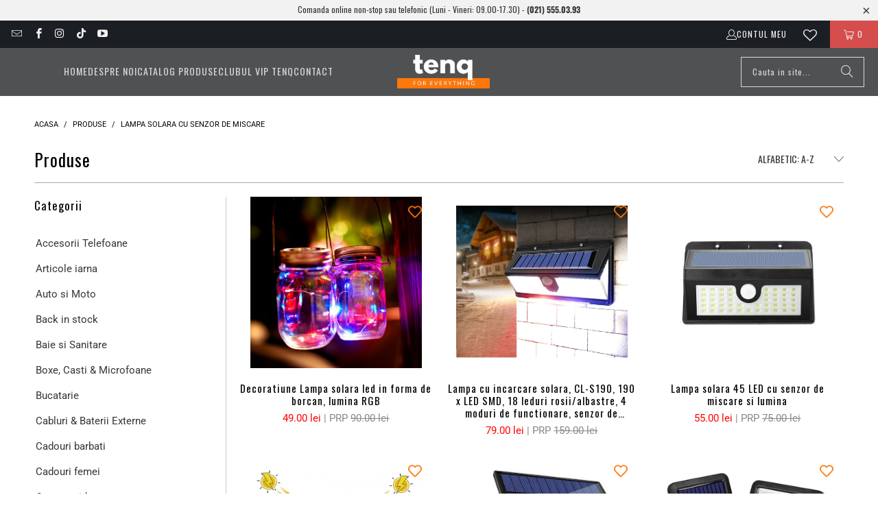

--- FILE ---
content_type: text/html; charset=utf-8
request_url: https://www.tenq.ro/collections/all/lampa-solara-cu-senzor-de-miscare
body_size: 54003
content:
<!DOCTYPE html>
<html class="no-js no-touch" lang="en">
  <head>

 <!--<script>
    (function() {
        const christmasUrl = 'https://www.tenq.ro/pages/craciun';
        const redirectFlag = 'christmasRedirected';
        
        // Check if we're on homepage
        if (window.location.pathname !== '/') return;
        
        // Check if already redirected in this session
        const lastRedirect = localStorage.getItem(redirectFlag);
        
        // Reset redirect flag after 24 hours for returning visitors
        if (lastRedirect) {
            const redirectTime = new Date(lastRedirect).getTime();
            const hoursSinceRedirect = (Date.now() - redirectTime) / (1000 * 60 * 60);
            
            if (hoursSinceRedirect > 24) {
                localStorage.removeItem(redirectFlag);
            } else {
                return; // Don't redirect again
            }
        }
        
        // Set timestamp and redirect
        localStorage.setItem(redirectFlag, new Date().toISOString());
        window.location.replace(christmasUrl);
        
    })();
</script>-->
    
<!--<script>
    (function() {
        const blackFridayUrl = 'https://www.tenq.ro/pages/blackfriday';

        // Redirect immediately if the flag is not set
        if (window.location.pathname === '/' && !localStorage.getItem('blackFridayRedirected')) {
            // Set the flag in localStorage
            localStorage.setItem('blackFridayRedirected', 'true');
            // Redirect instantly
            window.location.href = blackFridayUrl;
        }
    })();
</script>-->

    
  <script>
    window.Store = window.Store || {};
    window.Store.id = 25822560352;
  </script>
    <meta name="google-site-verification" content="M66sD_KrE4bIOCGBmItrTe9AhHDoKGeof_5eZBzXkjY" />
    <meta charset="utf-8">
    <meta http-equiv="cleartype" content="on">
    <meta name="robots" content="index,follow">

    <!-- Mobile Specific Metas -->
    <meta name="HandheldFriendly" content="True">
    <meta name="MobileOptimized" content="320">
    <meta name="viewport" content="width=device-width,initial-scale=1">
    <meta name="theme-color" content="#ffffff">
    <meta name="google-site-verification" content="t9GoejLjU570oLViE1wnTZ1QMUhVIH_00CpY5HWHY-U" />
    <meta name="facebook-domain-verification" content="5yoxp65ef62dmly3lzaufol3yws5dk" />

    
    <title>
      Produse Tagged "lampa solara cu senzor de miscare" - Tenq.ro
    </title>

    

    <link rel="preconnect" href="https://fonts.shopifycdn.com" />
    <link rel="preconnect" href="https://cdn.shopify.com" />
    <link rel="preconnect" href="https://cdn.shopifycloud.com" />

    <link rel="dns-prefetch" href="https://v.shopify.com" />
    <link rel="dns-prefetch" href="https://www.youtube.com" />
    <link rel="dns-prefetch" href="https://vimeo.com" />

    <link href="//www.tenq.ro/cdn/shop/t/19/assets/jquery.min.js?v=147293088974801289311722600189" as="script" rel="preload">

    <!-- Stylesheet for Fancybox library -->
    <link rel="stylesheet" href="//www.tenq.ro/cdn/shop/t/19/assets/fancybox.css?v=19278034316635137701722600189" type="text/css" media="all" defer>

    <!-- Stylesheets for Turbo -->
    <link href="//www.tenq.ro/cdn/shop/t/19/assets/styles.css?v=6260161339291946251766225779" rel="stylesheet" type="text/css" media="all" />

    <script id="Cookiebot" src="https://consent.cookiebot.com/uc.js" data-cbid="47d26d08-12c8-4a77-b71c-b18e1d0f156d" data-blockingmode="manual" type="text/javascript"></script>

    

    <script>
         
        var xConnector = { 'token': 'dd8e2229b0fe006eedfa140c2ef521f12026011808' };
    </script>

    
    <!-- Icons -->
    
      <link rel="shortcut icon" type="image/x-icon" href="//www.tenq.ro/cdn/shop/files/tenq-logo-sqaure_180x180.png?v=1714052593">
      <link rel="apple-touch-icon" href="//www.tenq.ro/cdn/shop/files/tenq-logo-sqaure_180x180.png?v=1714052593"/>
      <link rel="apple-touch-icon" sizes="57x57" href="//www.tenq.ro/cdn/shop/files/tenq-logo-sqaure_57x57.png?v=1714052593"/>
      <link rel="apple-touch-icon" sizes="60x60" href="//www.tenq.ro/cdn/shop/files/tenq-logo-sqaure_60x60.png?v=1714052593"/>
      <link rel="apple-touch-icon" sizes="72x72" href="//www.tenq.ro/cdn/shop/files/tenq-logo-sqaure_72x72.png?v=1714052593"/>
      <link rel="apple-touch-icon" sizes="76x76" href="//www.tenq.ro/cdn/shop/files/tenq-logo-sqaure_76x76.png?v=1714052593"/>
      <link rel="apple-touch-icon" sizes="114x114" href="//www.tenq.ro/cdn/shop/files/tenq-logo-sqaure_114x114.png?v=1714052593"/>
      <link rel="apple-touch-icon" sizes="180x180" href="//www.tenq.ro/cdn/shop/files/tenq-logo-sqaure_180x180.png?v=1714052593"/>
      <link rel="apple-touch-icon" sizes="228x228" href="//www.tenq.ro/cdn/shop/files/tenq-logo-sqaure_228x228.png?v=1714052593"/>
    
    <link rel="canonical" href="https://www.tenq.ro/collections/all/lampa-solara-cu-senzor-de-miscare"/>

    

    

    

    
    <script>
      window.PXUTheme = window.PXUTheme || {};
      window.PXUTheme.version = '9.4.0';
      window.PXUTheme.name = 'Turbo';
    </script>
    


    
<template id="price-ui"><!-- price settings -->
  <span class="price " data-price></span>
    <span style="color: var(--shopify-editor-setting-was_price_color); font-size: 20px;">&nbsp;PRP&nbsp;</span>
  
  <span class="compare-at-price" data-compare-at-price></span><span class="unit-pricing" data-unit-pricing></span></template>
    <template id="price-ui-badge"><div class="price-ui-badge__sticker price-ui-badge__sticker--">
    <span class="price-ui-badge__sticker-text" data-badge></span>
  </div></template>
    
    <template id="price-ui__price"><span class="money" data-price></span></template>
    <template id="price-ui__price-range"><span class="price-min" data-price-min><span class="money" data-price></span></span> - <span class="price-max" data-price-max><span class="money" data-price></span></span></template>
    <template id="price-ui__unit-pricing"><span class="unit-quantity" data-unit-quantity></span> | <span class="unit-price" data-unit-price><span class="money" data-price></span></span> / <span class="unit-measurement" data-unit-measurement></span></template>
    <template id="price-ui-badge__percent-savings-range">Economiseste pana la <span data-price-percent></span>%</template>
    <template id="price-ui-badge__percent-savings">Economiseste <span data-price-percent></span>%</template>
    <template id="price-ui-badge__price-savings-range">Economiseste pana la <span class="money" data-price></span></template>
    <template id="price-ui-badge__price-savings">Economiseste <span class="money" data-price></span></template>
    <template id="price-ui-badge__on-sale">Reducere</template>
    <template id="price-ui-badge__sold-out">Stoc epuizat</template>
    <template id="price-ui-badge__in-stock">In stoc</template>
    


    <script>
      
window.PXUTheme = window.PXUTheme || {};


window.PXUTheme.theme_settings = {};
window.PXUTheme.currency = {};
window.PXUTheme.routes = window.PXUTheme.routes || {};


window.PXUTheme.theme_settings.display_tos_checkbox = false;
window.PXUTheme.theme_settings.go_to_checkout = false;
window.PXUTheme.theme_settings.cart_action = "redirect_cart";
window.PXUTheme.theme_settings.cart_shipping_calculator = false;


window.PXUTheme.theme_settings.collection_swatches = true;
window.PXUTheme.theme_settings.collection_secondary_image = true;


window.PXUTheme.currency.show_multiple_currencies = false;
window.PXUTheme.currency.shop_currency = "RON";
window.PXUTheme.currency.default_currency = "USD";
window.PXUTheme.currency.display_format = "money_format";
window.PXUTheme.currency.money_format = "{{amount}} lei";
window.PXUTheme.currency.money_format_no_currency = "{{amount}} lei";
window.PXUTheme.currency.money_format_currency = "{{amount}} lei RON";
window.PXUTheme.currency.native_multi_currency = false;
window.PXUTheme.currency.iso_code = "RON";
window.PXUTheme.currency.symbol = "Lei";


window.PXUTheme.theme_settings.display_inventory_left = true;
window.PXUTheme.theme_settings.inventory_threshold = 10;
window.PXUTheme.theme_settings.limit_quantity = false;


window.PXUTheme.theme_settings.menu_position = null;


window.PXUTheme.theme_settings.newsletter_popup = false;
window.PXUTheme.theme_settings.newsletter_popup_days = "14";
window.PXUTheme.theme_settings.newsletter_popup_mobile = false;
window.PXUTheme.theme_settings.newsletter_popup_seconds = 8;


window.PXUTheme.theme_settings.pagination_type = "infinite_scroll";


window.PXUTheme.theme_settings.enable_shopify_collection_badges = true;
window.PXUTheme.theme_settings.quick_shop_thumbnail_position = "bottom-thumbnails";
window.PXUTheme.theme_settings.product_form_style = "radio";
window.PXUTheme.theme_settings.sale_banner_enabled = false;
window.PXUTheme.theme_settings.display_savings = false;
window.PXUTheme.theme_settings.display_sold_out_price = true;
window.PXUTheme.theme_settings.free_text = "Indisponibil - nu se livreaza";
window.PXUTheme.theme_settings.video_looping = false;
window.PXUTheme.theme_settings.quick_shop_style = "inline";
window.PXUTheme.theme_settings.hover_enabled = false;


window.PXUTheme.routes.cart_url = "/cart";
window.PXUTheme.routes.cart_update_url = "/cart/update";
window.PXUTheme.routes.root_url = "/";
window.PXUTheme.routes.search_url = "/search";
window.PXUTheme.routes.all_products_collection_url = "/collections/all";
window.PXUTheme.routes.product_recommendations_url = "/recommendations/products";
window.PXUTheme.routes.predictive_search_url = "/search/suggest";


window.PXUTheme.theme_settings.image_loading_style = "blur-up";


window.PXUTheme.theme_settings.enable_autocomplete = true;


window.PXUTheme.theme_settings.page_dots_enabled = false;
window.PXUTheme.theme_settings.slideshow_arrow_size = "light";


window.PXUTheme.theme_settings.quick_shop_enabled = false;


window.PXUTheme.translation = {};


window.PXUTheme.translation.agree_to_terms_warning = "Trebuie sa fii de acord cu termenii si conditiile ca sa poti plasa comanda.";
window.PXUTheme.translation.one_item_left = "produs in stoc. Grabeste-te!";
window.PXUTheme.translation.items_left_text = "produse in stoc. Grabeste-te!";
window.PXUTheme.translation.cart_savings_text = "Ai economisit";
window.PXUTheme.translation.cart_discount_text = "Discount";
window.PXUTheme.translation.cart_subtotal_text = "Subtotal";
window.PXUTheme.translation.cart_remove_text = "Sterge";
window.PXUTheme.translation.cart_free_text = "Free";


window.PXUTheme.translation.newsletter_success_text = "Iti multumim ca te-ai abonat!";


window.PXUTheme.translation.notify_email = "Completeaza adresa dvs. de email";
window.PXUTheme.translation.notify_email_value = "Translation missing: en.contact.fields.email";
window.PXUTheme.translation.notify_email_send = "Trimite";
window.PXUTheme.translation.notify_message_first = "Va rog sa ma anuntati cand";
window.PXUTheme.translation.notify_message_last = " devine disponibil - ";
window.PXUTheme.translation.notify_success_text = "Multumim! Te vom anunta cand acest produs devine disponibil!";


window.PXUTheme.translation.add_to_cart = "Adauga in Cos";
window.PXUTheme.translation.coming_soon_text = "In curand";
window.PXUTheme.translation.sold_out_text = "Stoc Epuizat";
window.PXUTheme.translation.sale_text = "%";
window.PXUTheme.translation.savings_text = "Reducere";
window.PXUTheme.translation.from_text = "de la";
window.PXUTheme.translation.new_text = "Nou";
window.PXUTheme.translation.pre_order_text = "Precomanda";
window.PXUTheme.translation.unavailable_text = "Indisponibil";


window.PXUTheme.translation.all_results = "Vezi toate rezultatele";
window.PXUTheme.translation.no_results = "Ne pare rau, cautarea ta nu a returnat niciun rezultat";


window.PXUTheme.media_queries = {};
window.PXUTheme.media_queries.small = window.matchMedia( "(max-width: 480px)" );
window.PXUTheme.media_queries.medium = window.matchMedia( "(max-width: 798px)" );
window.PXUTheme.media_queries.large = window.matchMedia( "(min-width: 799px)" );
window.PXUTheme.media_queries.larger = window.matchMedia( "(min-width: 960px)" );
window.PXUTheme.media_queries.xlarge = window.matchMedia( "(min-width: 1200px)" );
window.PXUTheme.media_queries.ie10 = window.matchMedia( "all and (-ms-high-contrast: none), (-ms-high-contrast: active)" );
window.PXUTheme.media_queries.tablet = window.matchMedia( "only screen and (min-width: 799px) and (max-width: 1024px)" );
window.PXUTheme.media_queries.mobile_and_tablet = window.matchMedia( "(max-width: 1024px)" );
    </script>

    

    

    <script>
      
    </script>

    <script>window.performance && window.performance.mark && window.performance.mark('shopify.content_for_header.start');</script><meta id="shopify-digital-wallet" name="shopify-digital-wallet" content="/25822560352/digital_wallets/dialog">
<meta name="shopify-checkout-api-token" content="6ea449240b495afe9d46fe299de5b424">
<link rel="alternate" type="application/atom+xml" title="Feed" href="/collections/all/lampa-solara-cu-senzor-de-miscare.atom" />
<link rel="alternate" hreflang="x-default" href="https://www.tenq.ro/collections/all/lampa-solara-cu-senzor-de-miscare">
<link rel="alternate" hreflang="en" href="https://www.tenq.ro/collections/all/lampa-solara-cu-senzor-de-miscare">
<link rel="alternate" hreflang="ro" href="https://www.tenq.ro/ro/collections/all/lampa-solara-cu-senzor-de-miscare">
<script async="async" src="/checkouts/internal/preloads.js?locale=en-RO"></script>
<script id="apple-pay-shop-capabilities" type="application/json">{"shopId":25822560352,"countryCode":"RO","currencyCode":"RON","merchantCapabilities":["supports3DS"],"merchantId":"gid:\/\/shopify\/Shop\/25822560352","merchantName":"Tenq.ro","requiredBillingContactFields":["postalAddress","email","phone"],"requiredShippingContactFields":["postalAddress","email","phone"],"shippingType":"shipping","supportedNetworks":["visa","maestro","masterCard","amex"],"total":{"type":"pending","label":"Tenq.ro","amount":"1.00"},"shopifyPaymentsEnabled":true,"supportsSubscriptions":true}</script>
<script id="shopify-features" type="application/json">{"accessToken":"6ea449240b495afe9d46fe299de5b424","betas":["rich-media-storefront-analytics"],"domain":"www.tenq.ro","predictiveSearch":true,"shopId":25822560352,"locale":"en"}</script>
<script>var Shopify = Shopify || {};
Shopify.shop = "tenq-ro.myshopify.com";
Shopify.locale = "en";
Shopify.currency = {"active":"RON","rate":"1.0"};
Shopify.country = "RO";
Shopify.theme = {"name":"turbo-portland","id":171473240411,"schema_name":"Turbo","schema_version":"9.4.0","theme_store_id":null,"role":"main"};
Shopify.theme.handle = "null";
Shopify.theme.style = {"id":null,"handle":null};
Shopify.cdnHost = "www.tenq.ro/cdn";
Shopify.routes = Shopify.routes || {};
Shopify.routes.root = "/";</script>
<script type="module">!function(o){(o.Shopify=o.Shopify||{}).modules=!0}(window);</script>
<script>!function(o){function n(){var o=[];function n(){o.push(Array.prototype.slice.apply(arguments))}return n.q=o,n}var t=o.Shopify=o.Shopify||{};t.loadFeatures=n(),t.autoloadFeatures=n()}(window);</script>
<script id="shop-js-analytics" type="application/json">{"pageType":"collection"}</script>
<script defer="defer" async type="module" src="//www.tenq.ro/cdn/shopifycloud/shop-js/modules/v2/client.init-shop-cart-sync_C5BV16lS.en.esm.js"></script>
<script defer="defer" async type="module" src="//www.tenq.ro/cdn/shopifycloud/shop-js/modules/v2/chunk.common_CygWptCX.esm.js"></script>
<script type="module">
  await import("//www.tenq.ro/cdn/shopifycloud/shop-js/modules/v2/client.init-shop-cart-sync_C5BV16lS.en.esm.js");
await import("//www.tenq.ro/cdn/shopifycloud/shop-js/modules/v2/chunk.common_CygWptCX.esm.js");

  window.Shopify.SignInWithShop?.initShopCartSync?.({"fedCMEnabled":true,"windoidEnabled":true});

</script>
<script>(function() {
  var isLoaded = false;
  function asyncLoad() {
    if (isLoaded) return;
    isLoaded = true;
    var urls = ["https:\/\/xconnector.app\/js\/xconnector-pickup-points.js?shop=tenq-ro.myshopify.com","https:\/\/wishlisthero-assets.revampco.com\/store-front\/bundle2.js?shop=tenq-ro.myshopify.com","\/\/cdn.shopify.com\/proxy\/0ab4bf1f5ae66235cdc1fc6bbf6fb09b004d98a2c2b0ac1edc298177ccad1e3a\/feed.mulwi.com\/js\/init.js?shop=tenq-ro.myshopify.com\u0026sp-cache-control=cHVibGljLCBtYXgtYWdlPTkwMA","https:\/\/cstt-app.herokuapp.com\/get_script\/79119fda7fef11eeb4e176d0e8ef1cb3.js?v=161844\u0026shop=tenq-ro.myshopify.com","https:\/\/sbzstag.cirkleinc.com\/?shop=tenq-ro.myshopify.com","https:\/\/customer-first-focus.b-cdn.net\/cffOrderifyLoader_min.js?shop=tenq-ro.myshopify.com","https:\/\/s3.eu-west-1.amazonaws.com\/production-klarna-il-shopify-osm\/fa1c065400eeeaac368497287d0fa4571f062a7d\/tenq-ro.myshopify.com-1739797699387.js?shop=tenq-ro.myshopify.com","https:\/\/wishlisthero-assets.revampco.com\/store-front\/bundle2.js?shop=tenq-ro.myshopify.com","https:\/\/wishlisthero-assets.revampco.com\/store-front\/bundle2.js?shop=tenq-ro.myshopify.com","https:\/\/wishlisthero-assets.revampco.com\/store-front\/bundle2.js?shop=tenq-ro.myshopify.com"];
    for (var i = 0; i < urls.length; i++) {
      var s = document.createElement('script');
      s.type = 'text/javascript';
      s.async = true;
      s.src = urls[i];
      var x = document.getElementsByTagName('script')[0];
      x.parentNode.insertBefore(s, x);
    }
  };
  if(window.attachEvent) {
    window.attachEvent('onload', asyncLoad);
  } else {
    window.addEventListener('load', asyncLoad, false);
  }
})();</script>
<script id="__st">var __st={"a":25822560352,"offset":7200,"reqid":"16575766-48f7-47c9-bd57-51d11d37661a-1768716374","pageurl":"www.tenq.ro\/collections\/all\/lampa-solara-cu-senzor-de-miscare","u":"bcc6e864b7f0","p":"collection"};</script>
<script>window.ShopifyPaypalV4VisibilityTracking = true;</script>
<script id="captcha-bootstrap">!function(){'use strict';const t='contact',e='account',n='new_comment',o=[[t,t],['blogs',n],['comments',n],[t,'customer']],c=[[e,'customer_login'],[e,'guest_login'],[e,'recover_customer_password'],[e,'create_customer']],r=t=>t.map((([t,e])=>`form[action*='/${t}']:not([data-nocaptcha='true']) input[name='form_type'][value='${e}']`)).join(','),a=t=>()=>t?[...document.querySelectorAll(t)].map((t=>t.form)):[];function s(){const t=[...o],e=r(t);return a(e)}const i='password',u='form_key',d=['recaptcha-v3-token','g-recaptcha-response','h-captcha-response',i],f=()=>{try{return window.sessionStorage}catch{return}},m='__shopify_v',_=t=>t.elements[u];function p(t,e,n=!1){try{const o=window.sessionStorage,c=JSON.parse(o.getItem(e)),{data:r}=function(t){const{data:e,action:n}=t;return t[m]||n?{data:e,action:n}:{data:t,action:n}}(c);for(const[e,n]of Object.entries(r))t.elements[e]&&(t.elements[e].value=n);n&&o.removeItem(e)}catch(o){console.error('form repopulation failed',{error:o})}}const l='form_type',E='cptcha';function T(t){t.dataset[E]=!0}const w=window,h=w.document,L='Shopify',v='ce_forms',y='captcha';let A=!1;((t,e)=>{const n=(g='f06e6c50-85a8-45c8-87d0-21a2b65856fe',I='https://cdn.shopify.com/shopifycloud/storefront-forms-hcaptcha/ce_storefront_forms_captcha_hcaptcha.v1.5.2.iife.js',D={infoText:'Protected by hCaptcha',privacyText:'Privacy',termsText:'Terms'},(t,e,n)=>{const o=w[L][v],c=o.bindForm;if(c)return c(t,g,e,D).then(n);var r;o.q.push([[t,g,e,D],n]),r=I,A||(h.body.append(Object.assign(h.createElement('script'),{id:'captcha-provider',async:!0,src:r})),A=!0)});var g,I,D;w[L]=w[L]||{},w[L][v]=w[L][v]||{},w[L][v].q=[],w[L][y]=w[L][y]||{},w[L][y].protect=function(t,e){n(t,void 0,e),T(t)},Object.freeze(w[L][y]),function(t,e,n,w,h,L){const[v,y,A,g]=function(t,e,n){const i=e?o:[],u=t?c:[],d=[...i,...u],f=r(d),m=r(i),_=r(d.filter((([t,e])=>n.includes(e))));return[a(f),a(m),a(_),s()]}(w,h,L),I=t=>{const e=t.target;return e instanceof HTMLFormElement?e:e&&e.form},D=t=>v().includes(t);t.addEventListener('submit',(t=>{const e=I(t);if(!e)return;const n=D(e)&&!e.dataset.hcaptchaBound&&!e.dataset.recaptchaBound,o=_(e),c=g().includes(e)&&(!o||!o.value);(n||c)&&t.preventDefault(),c&&!n&&(function(t){try{if(!f())return;!function(t){const e=f();if(!e)return;const n=_(t);if(!n)return;const o=n.value;o&&e.removeItem(o)}(t);const e=Array.from(Array(32),(()=>Math.random().toString(36)[2])).join('');!function(t,e){_(t)||t.append(Object.assign(document.createElement('input'),{type:'hidden',name:u})),t.elements[u].value=e}(t,e),function(t,e){const n=f();if(!n)return;const o=[...t.querySelectorAll(`input[type='${i}']`)].map((({name:t})=>t)),c=[...d,...o],r={};for(const[a,s]of new FormData(t).entries())c.includes(a)||(r[a]=s);n.setItem(e,JSON.stringify({[m]:1,action:t.action,data:r}))}(t,e)}catch(e){console.error('failed to persist form',e)}}(e),e.submit())}));const S=(t,e)=>{t&&!t.dataset[E]&&(n(t,e.some((e=>e===t))),T(t))};for(const o of['focusin','change'])t.addEventListener(o,(t=>{const e=I(t);D(e)&&S(e,y())}));const B=e.get('form_key'),M=e.get(l),P=B&&M;t.addEventListener('DOMContentLoaded',(()=>{const t=y();if(P)for(const e of t)e.elements[l].value===M&&p(e,B);[...new Set([...A(),...v().filter((t=>'true'===t.dataset.shopifyCaptcha))])].forEach((e=>S(e,t)))}))}(h,new URLSearchParams(w.location.search),n,t,e,['guest_login'])})(!0,!1)}();</script>
<script integrity="sha256-4kQ18oKyAcykRKYeNunJcIwy7WH5gtpwJnB7kiuLZ1E=" data-source-attribution="shopify.loadfeatures" defer="defer" src="//www.tenq.ro/cdn/shopifycloud/storefront/assets/storefront/load_feature-a0a9edcb.js" crossorigin="anonymous"></script>
<script data-source-attribution="shopify.dynamic_checkout.dynamic.init">var Shopify=Shopify||{};Shopify.PaymentButton=Shopify.PaymentButton||{isStorefrontPortableWallets:!0,init:function(){window.Shopify.PaymentButton.init=function(){};var t=document.createElement("script");t.src="https://www.tenq.ro/cdn/shopifycloud/portable-wallets/latest/portable-wallets.en.js",t.type="module",document.head.appendChild(t)}};
</script>
<script data-source-attribution="shopify.dynamic_checkout.buyer_consent">
  function portableWalletsHideBuyerConsent(e){var t=document.getElementById("shopify-buyer-consent"),n=document.getElementById("shopify-subscription-policy-button");t&&n&&(t.classList.add("hidden"),t.setAttribute("aria-hidden","true"),n.removeEventListener("click",e))}function portableWalletsShowBuyerConsent(e){var t=document.getElementById("shopify-buyer-consent"),n=document.getElementById("shopify-subscription-policy-button");t&&n&&(t.classList.remove("hidden"),t.removeAttribute("aria-hidden"),n.addEventListener("click",e))}window.Shopify?.PaymentButton&&(window.Shopify.PaymentButton.hideBuyerConsent=portableWalletsHideBuyerConsent,window.Shopify.PaymentButton.showBuyerConsent=portableWalletsShowBuyerConsent);
</script>
<script data-source-attribution="shopify.dynamic_checkout.cart.bootstrap">document.addEventListener("DOMContentLoaded",(function(){function t(){return document.querySelector("shopify-accelerated-checkout-cart, shopify-accelerated-checkout")}if(t())Shopify.PaymentButton.init();else{new MutationObserver((function(e,n){t()&&(Shopify.PaymentButton.init(),n.disconnect())})).observe(document.body,{childList:!0,subtree:!0})}}));
</script>
<link id="shopify-accelerated-checkout-styles" rel="stylesheet" media="screen" href="https://www.tenq.ro/cdn/shopifycloud/portable-wallets/latest/accelerated-checkout-backwards-compat.css" crossorigin="anonymous">
<style id="shopify-accelerated-checkout-cart">
        #shopify-buyer-consent {
  margin-top: 1em;
  display: inline-block;
  width: 100%;
}

#shopify-buyer-consent.hidden {
  display: none;
}

#shopify-subscription-policy-button {
  background: none;
  border: none;
  padding: 0;
  text-decoration: underline;
  font-size: inherit;
  cursor: pointer;
}

#shopify-subscription-policy-button::before {
  box-shadow: none;
}

      </style>

<script>window.performance && window.performance.mark && window.performance.mark('shopify.content_for_header.end');</script>
<!-- COOKIE BOT CUSTOMISATION -->
<script>
function feedback() {
  const p = window.Shopify.customerPrivacy;
  console.log(`Tracking ${p.userCanBeTracked() ? "en" : "dis"}abled`);
}
window.Shopify.loadFeatures(
  [
    {
      name: "consent-tracking-api",
      version: "0.1",
    },
  ],
  function (error) {
    if (error) throw error;
    if ("Cookiebot" in window)
      window.Shopify.customerPrivacy.setTrackingConsent({
        "analytics": false,
        "marketing": false,
        "preferences": false,
        "sale_of_data": false,
      }, () => console.log("Awaiting consent")
    );
  }
);

window.addEventListener("CookiebotOnConsentReady", function () {
  const C = Cookiebot.consent,
      existConsentShopify = setInterval(function () {
        if (window.Shopify.customerPrivacy) {
          clearInterval(existConsentShopify);
          window.Shopify.customerPrivacy.setTrackingConsent({
            "analytics": C["statistics"],
            "marketing": C["marketing"],
            "preferences": C["preferences"],
            "sale_of_data": C["marketing"],
          }, () => console.log("Consent captured"))
        }
      }, 100);
});
</script>
<!-- DATA RESHAPE CUSTOMISATION -->
<!-- DATA RESHAPE CUSTOMISATION -->
<!-- DATA RESHAPE TAG v3 async mode -->
<script>
(function(R,e,s,h,a,p,E){
R[s+a]=a;E=e.getElementsByTagName(s)[0];p=e.createElement(s);p.async=true;p.src="https://"+h+"/main.js?id="+a; E.parentNode.insertBefore(p,E);
})(window,document,"script","dre2.tenq.ro","H9IQFZ94");
</script>
<!-- DATA RESHAPE TAG v3-->


<meta name="author" content="Tenq.ro">
<meta property="og:url" content="https://www.tenq.ro/collections/all/lampa-solara-cu-senzor-de-miscare">
<meta property="og:site_name" content="Tenq.ro">




  <meta property="og:type" content="product.group">
  <meta property="og:title" content="Produse">
  
    
  <meta property="og:image" content="https://www.tenq.ro/cdn/shop/files/www.tenq.ro_1200x.png?v=1698146743">
  <meta property="og:image:secure_url" content="https://www.tenq.ro/cdn/shop/files/www.tenq.ro_1200x.png?v=1698146743">
  <meta property="og:image:width" content="1200">
  <meta property="og:image:height" content="628">

  
  
    
    <meta property="og:image" content="https://www.tenq.ro/cdn/shop/products/1-buc-led-uri-impermeabil-lumina-solara-in-aer-liber_1_600x.jpg?v=1662903694">
    <meta property="og:image:secure_url" content="https://www.tenq.ro/cdn/shop/products/1-buc-led-uri-impermeabil-lumina-solara-in-aer-liber_1_600x.jpg?v=1662903694">
  






<meta name="twitter:card" content="summary">


    
<!-- Font icon for header icons -->
<link href="https://wishlisthero-assets.revampco.com/safe-icons/css/wishlisthero-icons.css" rel="stylesheet"/>
<!-- Style for floating buttons and others -->
<style type="text/css">
    .wishlisthero-floating {
        position: absolute;
          right:5px;
        top: 0;
        right:15px;
        z-index: 23;
        border-radius: 100%;
        height: 40px !important;
    }

  @media screen and (max-width: 1090px){
    .wishlisthero-floating {
        position: absolute;
        top: -5px;
        right:0;
    }
  }
  
    .wishlisthero-floating:hover {
        background-color: rgba(0, 0, 0, 0.05);
    }

    .wishlisthero-floating button {
        font-size: 20px !important;
        width: 40px !important;
        height: 40px !important;
        padding: 0.125em 0 0 !important;
    }
  
  .wishlisthero-floating svg{
        position: relative;
        top: -3px;
  }
  
  #header .top_bar a.mobile_logo{
         width:30%;
  }
  
  .wlh-icon-heart-empty{
    font-size:20px !important; 
  } 
  
  .wishlist-hero-header-icon{
      margin-top:-2px;
  }
  
  span.wishlist-hero-items-count {
      display:none !important;
  }
  
  @media screen and (max-width: 798px){
    .wlh-icon-heart-empty{
      font-size:22px !important; 
    } 
    
     .wishlist-hero-header-icon{
      margin-top:0;
    }
  }
  @media screen and (max-width: 798px){
   #wishlist-hero-shared-list-view{
     margin-top:20px;
   }
  }

  #wishlist-hero-product-page-button,
  #wishlist-hero-product-page-button button{
     width: 100%;
  }

  @media screen and (min-width: 481px){
    #wishlist-hero-product-page-button button{
      width: 50%;
      float: right;
    }
  }
  
.MuiTypography-body2 ,.MuiTypography-body1 ,.MuiTypography-caption ,.MuiTypography-button ,.MuiTypography-h1 ,.MuiTypography-h2 ,.MuiTypography-h3 ,.MuiTypography-h4 ,.MuiTypography-h5 ,.MuiTypography-h6 ,.MuiTypography-subtitle1 ,.MuiTypography-subtitle2 ,.MuiTypography-overline , MuiButton-root,  .MuiCardHeader-title a{
     font-family: inherit !important; /*Roboto, Helvetica, Arial, sans-serif;*/
}
.MuiTypography-h1 , .MuiTypography-h2 , .MuiTypography-h3 , .MuiTypography-h4 , .MuiTypography-h5 , .MuiTypography-h6 ,  .MuiCardHeader-title a{
     font-family: ,  !important;
     font-family: ,  !important;
     font-family: ,  !important;
     font-family: ,  !important;
}

    /****************************************************************************************/
    /* For some theme shared view need some spacing */
    /*
    #wishlist-hero-shared-list-view {
  margin-top: 15px;
  margin-bottom: 15px;
}
#wishlist-hero-shared-list-view h1 {
  padding-left: 5px;
}

#wishlisthero-product-page-button-container {
    position: relative;
    left: 50%;
}
  
  @media screen and (max-width: 480px){
   #wishlisthero-product-page-button-container {
     position: relative;
     left: 0;
    }
    #wishlisthero-product-page-button-container button {
      width:100%;
    } 
  }*/

    /****************************************************************************************/
    /* #wishlisthero-product-page-button-container button {
  padding-left: 1px !important;
} */
    /****************************************************************************************/
    /* Customize the indicator when wishlist has items AND the normal indicator not working */
/*     span.wishlist-hero-items-count {

  top: 0px;
  right: -6px;



}

@media screen and (max-width: 749px){
.wishlisthero-product-page-button-container{
width:100%
}
.wishlisthero-product-page-button-container button{
 margin-left:auto !important; margin-right: auto !important;
}
}
@media screen and (max-width: 749px) {
span.wishlist-hero-items-count {
top: 10px;
right: 3px;
}
}*/
</style>
<script>window.wishlisthero_cartDotClasses=['site-header__cart-count', 'is-visible'];</script>
 <script type='text/javascript'>try{
   window.WishListHero_setting = {"ButtonColor":"rgb(252, 119, 10)","IconColor":"rgba(255, 255, 255, 1)","IconType":"Heart","ButtonTextBeforeAdding":"Adauga In Favorite","ButtonTextAfterAdding":"Adaugat In Favorite","AnimationAfterAddition":"None","ButtonTextAddToCart":"Adauga in cos","ButtonTextOutOfStock":"Stoc Epuizat","ButtonTextAddAllToCart":"Adauga tot in cos","ButtonTextRemoveAllToCart":"Sterge tot din favorite","AddedProductNotificationText":"Produsul a fost adaugat cu succes la favorite","AddedProductToCartNotificationText":"Produsul a fost adaugat cu succes in cos","ViewCartLinkText":"Vezi Cos","SharePopup_TitleText":"Share My wishlist","SharePopup_shareBtnText":"Share","SharePopup_shareHederText":"Share on Social Networks","SharePopup_shareCopyText":"Or copy Wishlist link to share","SharePopup_shareCancelBtnText":"cancel","SharePopup_shareCopyBtnText":"copy","SendEMailPopup_BtnText":"send email","SendEMailPopup_FromText":"From Name","SendEMailPopup_ToText":"To email","SendEMailPopup_BodyText":"Body","SendEMailPopup_SendBtnText":"send","SendEMailPopup_TitleText":"Send My Wislist via Email","AddProductMessageText":"Are you sure you want to add all items to cart ?","RemoveProductMessageText":"Are you sure you want to remove this item from your wishlist ?","RemoveAllProductMessageText":"Are you sure you want to remove all items from your wishlist ?","RemovedProductNotificationText":"Product removed from wishlist successfully","AddAllOutOfStockProductNotificationText":"There seems to have been an issue adding items to cart, please try again later","RemovePopupOkText":"ok","RemovePopup_HeaderText":"Esti sigur?","ViewWishlistText":"Vezi favorite","EmptyWishlistText":"nu ai produse la favorite","BuyNowButtonText":"Adauga in cos","BuyNowButtonColor":"rgb(252, 119, 10)","BuyNowTextButtonColor":"rgb(255, 255, 255)","Wishlist_Title":"Favorite","WishlistHeaderTitleAlignment":"Center","WishlistProductImageSize":"Larger","PriceColor":"rgb(0, 122, 206)","HeaderFontSize":"30","PriceFontSize":"18","ProductNameFontSize":"16","LaunchPointType":"header_menu","DisplayWishlistAs":"seprate_page","DisplayButtonAs":"text_with_icon","PopupSize":"md","HideAddToCartButton":false,"NoRedirectAfterAddToCart":false,"DisableGuestCustomer":false,"LoginPopupContent":"Te rugam sa intri in cont ca sa salvezi produsele tale favorite","LoginPopupLoginBtnText":"Login","LoginPopupContentFontSize":"20","NotificationPopupPosition":"right","WishlistButtonTextColor":"rgba(255, 255, 255, 1)","EnableRemoveFromWishlistAfterAddButtonText":"Sterge Din Favorite","_id":"6166f7ea8bc542475c562784","EnableCollection":false,"EnableShare":true,"RemovePowerBy":true,"EnableFBPixel":true,"DisapleApp":false,"FloatPointPossition":"bottom_right","HeartStateToggle":true,"HeaderMenuItemsIndicator":true,"EnableRemoveFromWishlistAfterAdd":true,"CollectionViewAddedToWishlistIconBackgroundColor":"rgba(255, 255, 255, 0)","CollectionViewAddedToWishlistIconColor":"rgb(252, 119, 10)","CollectionViewIconBackgroundColor":"rgba(255, 255, 255, 0)","CollectionViewIconColor":"rgb(252, 119, 10)","IconTypeNum":"1","SendEMailPopup_SendNotificationText":"email sent successfully","SharePopup_shareCopiedText":"Copied","ThrdParty_Trans_active":false,"Shop":"tenq-ro.myshopify.com","shop":"tenq-ro.myshopify.com","Status":"Active","Plan":"GOLD"};  
  }catch(e){ console.error('Error loading config',e); } </script>

<script src="https://cdn.jsdelivr.net/npm/arrive@2.4.1/src/arrive.min.js"></script>
<script type="text/javascript">
 document.arrive(".wishlist-hero-custom-button", function (wishlistButton) {
    var ev = new CustomEvent("wishlist-hero-add-to-custom-element", {
      detail: wishlistButton,
    });
    document.dispatchEvent(ev);
  });
</script>

    
    

  <!-- Hotjar Tracking Code for https://www.tenq.ro -->
  <script>
      (function(h,o,t,j,a,r){
          h.hj=h.hj||function(){(h.hj.q=h.hj.q||[]).push(arguments)};
          h._hjSettings={hjid:3532331,hjsv:6};
          a=o.getElementsByTagName('head')[0];
          r=o.createElement('script');r.async=1;
          r.src=t+h._hjSettings.hjid+j+h._hjSettings.hjsv;
          a.appendChild(r);
      })(window,document,'https://static.hotjar.com/c/hotjar-','.js?sv=');
  </script>
    
  <!-- BEGIN app block: shopify://apps/essential-a-b-testing/blocks/ab-testing/0154ac6b-7b9c-4958-8219-ed5b06e6d463 --><script type="text/javascript">
  var eaABtEmbdScrV=function(){"use strict";var g=Object.defineProperty;var T=(u,n,o)=>n in u?g(u,n,{enumerable:!0,configurable:!0,writable:!0,value:o}):u[n]=o;var h=(u,n,o)=>T(u,typeof n!="symbol"?n+"":n,o);class u{static shouldProcessRequest(e){return!(this.isInDesignMode(e)||this.isAppPreview())}static isInDesignMode(e){return e.request.designMode}static isAppPreview(){return new URLSearchParams(window.location.search).get("eaPreview")==="true"}}var n=(s=>(s.TEMPLATE="template",s.THEME="theme",s))(n||{});class o{static themeGid(e){return`gid://shopify/OnlineStoreTheme/${e}`}static themeId(e){return e.replace("gid://shopify/OnlineStoreTheme/","")}}class l{static handle(e,t,r){switch(e.type){case n.TEMPLATE:this.handleTemplate(e,t,r);return;case n.THEME:this.handleTheme(e,t);return}}static handleTemplate(e,t,r){if(t!=="a"&&t!=="b")return;const a=e.params[t];if(a.name!==r.template.name||a.suffix===r.template.suffix)return;const c=new URL(window.location.href);c.searchParams.set("view",a.suffix??"__DEFAULT"),window.location.replace(c.toString())}static handleTheme(e,t){if(t!=="a"&&t!=="b")return;const i=e.params[t];if(i===o.themeGid(Shopify.theme.id))return;const a=o.themeId(i),c=new URL(window.location.href);c.searchParams.set("preview_theme_id",a),c.searchParams.set("pb","0"),window.location.replace(c.toString())}}class d{constructor(e){h(this,"tests");this.tests=e}find(e){return this.tests.find(t=>{switch(t.type){case n.TEMPLATE:return this.testMatchesTemplate(t.params,e);case n.THEME:return this.testMatchesTheme(t.params)}return!1})}testMatchesTemplate(e,t){return e.themeId!==o.themeGid(Shopify.theme.id)?!1:e.a.name===t.template.name&&e.a.suffix===t.template.suffix||e.b.name===t.template.name&&e.b.suffix===t.template.suffix}testMatchesTheme(e){const t=o.themeGid(Shopify.theme.id);return e.a===t||e.b===t}}class f{static pick(e){return Math.random()<=e.aPercentage/100?"a":"b"}}class m{static generate(){return typeof crypto<"u"&&crypto.randomUUID?crypto.randomUUID():typeof crypto<"u"&&crypto.getRandomValues?"10000000-1000-4000-8000-100000000000".replace(/[018]/g,e=>(+e^crypto.getRandomValues(new Uint8Array(1))[0]&15>>+e/4).toString(16)):"xxxxxxxx-xxxx-4xxx-yxxx-xxxxxxxxxxxx".replace(/[xy]/g,function(e){const t=Math.random()*16|0;return(e==="x"?t:t&3|8).toString(16)})}}class p{constructor(e){h(this,"key");this.key=`essential-ab-testing-${e}`}get(){const e=localStorage.getItem(this.key);if(e)try{return JSON.parse(e)}catch{}}getOrMake(){const e=this.get();return e||{id:m.generate(),createdAt:new Date,tests:[]}}getTestVariant(e){const t=this.get();if(!t)return;const i=(t.tests??[]).find(a=>a.id==e);return i?i.variant:void 0}setTestVariant(e,t){const r=this.getOrMake();r.tests.push({id:e,variant:t,createdAt:new Date}),localStorage.setItem(this.key,JSON.stringify(r))}onlyKeepTests(e){const t=this.get();if(!t||t.tests.length==0)return;const r=t.tests.filter(i=>e.includes(i.id));r.length!=t.tests.length&&(t.tests=r,localStorage.setItem(this.key,JSON.stringify(t)))}}function x(s,e){if(!u.shouldProcessRequest(s))return;const t=new p(s.shopId);t.onlyKeepTests(e.map(c=>c.id));const i=new d(e).find(s);if(!i)return;let a=t.getTestVariant(i.id);a||(a=f.pick(i),t.setTestVariant(i.id,a)),l.handle(i,a,s)}return x}();

  eaABtEmbdScrV(
    {
      shopId: 25822560352,
      request: {
        designMode: false,
        visualPreviewMode: false,
      },
      template: {
        directory: null,
        name: "collection",
        suffix: null,
      }
    },
    JSON.parse('[]')
  );
</script><!-- END app block --><!-- BEGIN app block: shopify://apps/monster-cart-upsell-free-gifts/blocks/app-embed/a1b8e58a-bf1d-4e0f-8768-a387c3f643c0 --><script>  
  window.mu_version = 1.8
  
    window.mu_currencies = [{"name": "Romanian Leu", "iso_code": "RON", "symbol": "Lei"},];
    window.mu_origin = 'www.tenq.ro';
    window.mu_myshopify_domain = 'tenq-ro.myshopify.com';
    window.mu_cart_currency= 'RON';
    window.mu_cart_items = [];
    window.mu_money_format = '{{amount}} lei';
    
    
    
    
    
    window.show_item_properties = true
    
    
    
    
    
    window.mu_bag_selector = [];
    
    
    window.mu_hide_when_opened = "";
    
</script>
  <link rel="stylesheet"  href="https://cdnjs.cloudflare.com/ajax/libs/slick-carousel/1.6.0/slick.min.css" />
  <link rel="stylesheet" href="https://cdnjs.cloudflare.com/ajax/libs/slick-carousel/1.6.0/slick-theme.min.css" /><script>
    // custom code here
</script>
  <script>console.log("%cMU: Version 1 in use", "color: white; background: #dc3545; padding: 2px 6px; border-radius: 3px;");</script>
  <script async src="https://cdn.shopify.com/extensions/019b8c0a-9b7a-7f32-ba3d-a373967f46fb/monster-upsells-v2-689/assets/webfont.js"></script>
  
    <link href="https://cdn.shopify.com/extensions/019b8c0a-9b7a-7f32-ba3d-a373967f46fb/monster-upsells-v2-689/assets/cart.css" rel="stylesheet">
    <script type="text/javascript">
      window.assetsPath = "https://cdn.shopify.com/extensions/019b8c0a-9b7a-7f32-ba3d-a373967f46fb/monster-upsells-v2-689/assets/cart_renderer.js".split("cart_renderer.js")[0]
    </script>
    <script async src="https://cdn.shopify.com/extensions/019b8c0a-9b7a-7f32-ba3d-a373967f46fb/monster-upsells-v2-689/assets/cart_renderer.js"></script>
  



<!-- END app block --><!-- BEGIN app block: shopify://apps/also-bought/blocks/app-embed-block/b94b27b4-738d-4d92-9e60-43c22d1da3f2 --><script>
    window.codeblackbelt = window.codeblackbelt || {};
    window.codeblackbelt.shop = window.codeblackbelt.shop || 'tenq-ro.myshopify.com';
    </script><script src="//cdn.codeblackbelt.com/widgets/also-bought/bootstrap.min.js?version=2026011808+0200" async></script>
<!-- END app block --><!-- BEGIN app block: shopify://apps/hulk-form-builder/blocks/app-embed/b6b8dd14-356b-4725-a4ed-77232212b3c3 --><!-- BEGIN app snippet: hulkapps-formbuilder-theme-ext --><script type="text/javascript">
  
  if (typeof window.formbuilder_customer != "object") {
        window.formbuilder_customer = {}
  }

  window.hulkFormBuilder = {
    form_data: {},
    shop_data: {"shop_ZLQweY3VejWfcXU_7BYUnA":{"shop_uuid":"ZLQweY3VejWfcXU_7BYUnA","shop_timezone":"Europe\/Bucharest","shop_id":104708,"shop_is_after_submit_enabled":true,"shop_shopify_plan":"Shopify","shop_shopify_domain":"tenq-ro.myshopify.com","shop_created_at":"2024-04-10T17:32:39.593Z","is_skip_metafield":false,"shop_deleted":false,"shop_disabled":false}},
    settings_data: {"shop_settings":{"shop_customise_msgs":[],"default_customise_msgs":{"is_required":"is required","thank_you":"Thank you! The form was submitted successfully.","processing":"Processing...","valid_data":"Please provide valid data","valid_email":"Provide valid email format","valid_tags":"HTML Tags are not allowed","valid_phone":"Provide valid phone number","valid_captcha":"Please provide valid captcha response","valid_url":"Provide valid URL","only_number_alloud":"Provide valid number in","number_less":"must be less than","number_more":"must be more than","image_must_less":"Image must be less than 20MB","image_number":"Images allowed","image_extension":"Invalid extension! Please provide image file","error_image_upload":"Error in image upload. Please try again.","error_file_upload":"Error in file upload. Please try again.","your_response":"Your response","error_form_submit":"Error occur.Please try again after sometime.","email_submitted":"Form with this email is already submitted","invalid_email_by_zerobounce":"The email address you entered appears to be invalid. Please check it and try again.","download_file":"Download file","card_details_invalid":"Your card details are invalid","card_details":"Card details","please_enter_card_details":"Please enter card details","card_number":"Card number","exp_mm":"Exp MM","exp_yy":"Exp YY","crd_cvc":"CVV","payment_value":"Payment amount","please_enter_payment_amount":"Please enter payment amount","address1":"Address line 1","address2":"Address line 2","city":"City","province":"Province","zipcode":"Zip code","country":"Country","blocked_domain":"This form does not accept addresses from","file_must_less":"File must be less than 20MB","file_extension":"Invalid extension! Please provide file","only_file_number_alloud":"files allowed","previous":"Previous","next":"Next","must_have_a_input":"Please enter at least one field.","please_enter_required_data":"Please enter required data","atleast_one_special_char":"Include at least one special character","atleast_one_lowercase_char":"Include at least one lowercase character","atleast_one_uppercase_char":"Include at least one uppercase character","atleast_one_number":"Include at least one number","must_have_8_chars":"Must have 8 characters long","be_between_8_and_12_chars":"Be between 8 and 12 characters long","please_select":"Please Select","phone_submitted":"Form with this phone number is already submitted","user_res_parse_error":"Error while submitting the form","valid_same_values":"values must be same","product_choice_clear_selection":"Clear Selection","picture_choice_clear_selection":"Clear Selection","remove_all_for_file_image_upload":"Remove All","invalid_file_type_for_image_upload":"You can't upload files of this type.","invalid_file_type_for_signature_upload":"You can't upload files of this type.","max_files_exceeded_for_file_upload":"You can not upload any more files.","max_files_exceeded_for_image_upload":"You can not upload any more files.","file_already_exist":"File already uploaded","max_limit_exceed":"You have added the maximum number of text fields.","cancel_upload_for_file_upload":"Cancel upload","cancel_upload_for_image_upload":"Cancel upload","cancel_upload_for_signature_upload":"Cancel upload"},"shop_blocked_domains":[]}},
    features_data: {"shop_plan_features":{"shop_plan_features":["unlimited-forms","full-design-customization","export-form-submissions","multiple-recipients-for-form-submissions","multiple-admin-notifications","enable-captcha","unlimited-file-uploads","save-submitted-form-data","set-auto-response-message","conditional-logic","form-banner","save-as-draft-facility","include-user-response-in-admin-email","disable-form-submission","file-upload"]}},
    shop: null,
    shop_id: null,
    plan_features: null,
    validateDoubleQuotes: false,
    assets: {
      extraFunctions: "https://cdn.shopify.com/extensions/019bb5ee-ec40-7527-955d-c1b8751eb060/form-builder-by-hulkapps-50/assets/extra-functions.js",
      extraStyles: "https://cdn.shopify.com/extensions/019bb5ee-ec40-7527-955d-c1b8751eb060/form-builder-by-hulkapps-50/assets/extra-styles.css",
      bootstrapStyles: "https://cdn.shopify.com/extensions/019bb5ee-ec40-7527-955d-c1b8751eb060/form-builder-by-hulkapps-50/assets/theme-app-extension-bootstrap.css"
    },
    translations: {
      htmlTagNotAllowed: "HTML Tags are not allowed",
      sqlQueryNotAllowed: "SQL Queries are not allowed",
      doubleQuoteNotAllowed: "Double quotes are not allowed",
      vorwerkHttpWwwNotAllowed: "The words \u0026#39;http\u0026#39; and \u0026#39;www\u0026#39; are not allowed. Please remove them and try again.",
      maxTextFieldsReached: "You have added the maximum number of text fields.",
      avoidNegativeWords: "Avoid negative words: Don\u0026#39;t use negative words in your contact message.",
      customDesignOnly: "This form is for custom designs requests. For general inquiries please contact our team at info@stagheaddesigns.com",
      zerobounceApiErrorMsg: "We couldn\u0026#39;t verify your email due to a technical issue. Please try again later.",
    }

  }

  

  window.FbThemeAppExtSettingsHash = {}
  
</script><!-- END app snippet --><!-- END app block --><!-- BEGIN app block: shopify://apps/wishlist-hero/blocks/app-embed/a9a5079b-59e8-47cb-b659-ecf1c60b9b72 -->


<script type="text/javascript">
  
    window.wishlisthero_buttonProdPageClasses = [];
  
  
    window.wishlisthero_cartDotClasses = [];
  
</script>
<!-- BEGIN app snippet: extraStyles -->

<style>
  .wishlisthero-floating {
    position: absolute;
    top: 5px;
    z-index: 21;
    border-radius: 100%;
    width: fit-content;
    right: 5px;
    left: auto;
    &.wlh-left-btn {
      left: 5px !important;
      right: auto !important;
    }
    &.wlh-right-btn {
      right: 5px !important;
      left: auto !important;
    }
    
  }
  @media(min-width:1300px) {
    .product-item__link.product-item__image--margins .wishlisthero-floating, {
      
        left: 50% !important;
        margin-left: -295px;
      
    }
  }
  .MuiTypography-h1,.MuiTypography-h2,.MuiTypography-h3,.MuiTypography-h4,.MuiTypography-h5,.MuiTypography-h6,.MuiButton-root,.MuiCardHeader-title a {
    font-family: ,  !important;
  }
</style>






<!-- END app snippet -->
<!-- BEGIN app snippet: renderAssets -->

  <link rel="preload" href="https://cdn.shopify.com/extensions/019badc7-12fe-783e-9dfe-907190f91114/wishlist-hero-81/assets/default.css" as="style" onload="this.onload=null;this.rel='stylesheet'">
  <noscript><link href="//cdn.shopify.com/extensions/019badc7-12fe-783e-9dfe-907190f91114/wishlist-hero-81/assets/default.css" rel="stylesheet" type="text/css" media="all" /></noscript>
  <script defer src="https://cdn.shopify.com/extensions/019badc7-12fe-783e-9dfe-907190f91114/wishlist-hero-81/assets/default.js"></script>
<!-- END app snippet -->


<script type="text/javascript">
  try{
  
    var scr_bdl_path = "https://cdn.shopify.com/extensions/019badc7-12fe-783e-9dfe-907190f91114/wishlist-hero-81/assets/bundle2.js";
    window._wh_asset_path = scr_bdl_path.substring(0,scr_bdl_path.lastIndexOf("/")) + "/";
  

  }catch(e){ console.log(e)}
  try{

  
    window.WishListHero_setting = {"ButtonColor":"rgb(252, 119, 10)","IconColor":"rgba(255, 255, 255, 1)","IconType":"Heart","ButtonTextBeforeAdding":"Adauga In Favorite","ButtonTextAfterAdding":"Adaugat In Favorite","AnimationAfterAddition":"None","ButtonTextAddToCart":"Adauga in cos","ButtonTextOutOfStock":"Stoc Epuizat","ButtonTextAddAllToCart":"Adauga tot in cos","ButtonTextRemoveAllToCart":"Sterge tot din favorite","AddedProductNotificationText":"Produsul a fost adaugat cu succes la favorite","AddedProductToCartNotificationText":"Produsul a fost adaugat cu succes in cos","ViewCartLinkText":"Vezi Cos","SharePopup_TitleText":"Share My wishlist","SharePopup_shareBtnText":"Share","SharePopup_shareHederText":"Share on Social Networks","SharePopup_shareCopyText":"Or copy Wishlist link to share","SharePopup_shareCancelBtnText":"cancel","SharePopup_shareCopyBtnText":"copy","SendEMailPopup_BtnText":"send email","SendEMailPopup_FromText":"From Name","SendEMailPopup_ToText":"To email","SendEMailPopup_BodyText":"Body","SendEMailPopup_SendBtnText":"send","SendEMailPopup_TitleText":"Send My Wislist via Email","AddProductMessageText":"Are you sure you want to add all items to cart ?","RemoveProductMessageText":"Are you sure you want to remove this item from your wishlist ?","RemoveAllProductMessageText":"Are you sure you want to remove all items from your wishlist ?","RemovedProductNotificationText":"Product removed from wishlist successfully","AddAllOutOfStockProductNotificationText":"There seems to have been an issue adding items to cart, please try again later","RemovePopupOkText":"ok","RemovePopup_HeaderText":"Esti sigur?","ViewWishlistText":"Vezi favorite","EmptyWishlistText":"nu ai produse la favorite","BuyNowButtonText":"Adauga in cos","BuyNowButtonColor":"rgb(252, 119, 10)","BuyNowTextButtonColor":"rgb(255, 255, 255)","Wishlist_Title":"Favorite","WishlistHeaderTitleAlignment":"Center","WishlistProductImageSize":"Larger","PriceColor":"rgb(0, 122, 206)","HeaderFontSize":"30","PriceFontSize":"18","ProductNameFontSize":"16","LaunchPointType":"header_menu","DisplayWishlistAs":"seprate_page","DisplayButtonAs":"text_with_icon","PopupSize":"md","HideAddToCartButton":false,"NoRedirectAfterAddToCart":false,"DisableGuestCustomer":false,"LoginPopupContent":"Te rugam sa intri in cont ca sa salvezi produsele tale favorite","LoginPopupLoginBtnText":"Login","LoginPopupContentFontSize":"20","NotificationPopupPosition":"right","WishlistButtonTextColor":"rgba(255, 255, 255, 1)","EnableRemoveFromWishlistAfterAddButtonText":"Sterge Din Favorite","_id":"6166f7ea8bc542475c562784","EnableCollection":false,"EnableShare":true,"RemovePowerBy":true,"EnableFBPixel":true,"DisapleApp":false,"FloatPointPossition":"bottom_right","HeartStateToggle":true,"HeaderMenuItemsIndicator":true,"EnableRemoveFromWishlistAfterAdd":true,"CollectionViewAddedToWishlistIconBackgroundColor":"rgba(255, 255, 255, 0)","CollectionViewAddedToWishlistIconColor":"rgb(252, 119, 10)","CollectionViewIconBackgroundColor":"rgba(255, 255, 255, 0)","CollectionViewIconColor":"rgb(252, 119, 10)","IconTypeNum":"1","SendEMailPopup_SendNotificationText":"email sent successfully","SharePopup_shareCopiedText":"Copied","ThrdParty_Trans_active":false,"Shop":"tenq-ro.myshopify.com","shop":"tenq-ro.myshopify.com","Status":"Active","Plan":"GOLD"};
    if(typeof(window.WishListHero_setting_theme_override) != "undefined"){
                                                                                window.WishListHero_setting = {
                                                                                    ...window.WishListHero_setting,
                                                                                    ...window.WishListHero_setting_theme_override
                                                                                };
                                                                            }
                                                                            // Done

  

  }catch(e){ console.error('Error loading config',e); }
</script>


  <script src="https://cdn.shopify.com/extensions/019badc7-12fe-783e-9dfe-907190f91114/wishlist-hero-81/assets/bundle2.js" defer></script>



<script type="text/javascript">
  if (!window.__wishlistHeroArriveScriptLoaded) {
    window.__wishlistHeroArriveScriptLoaded = true;
    function wh_loadScript(scriptUrl) {
      const script = document.createElement('script'); script.src = scriptUrl;
      document.body.appendChild(script);
      return new Promise((res, rej) => { script.onload = function () { res(); }; script.onerror = function () { rej(); } });
    }
  }
  document.addEventListener("DOMContentLoaded", () => {
      wh_loadScript('https://cdn.shopify.com/extensions/019badc7-12fe-783e-9dfe-907190f91114/wishlist-hero-81/assets/arrive.min.js').then(function () {
          document.arrive('.wishlist-hero-custom-button', function (wishlistButton) {
              var ev = new
                  CustomEvent('wishlist-hero-add-to-custom-element', { detail: wishlistButton }); document.dispatchEvent(ev);
          });
      });
  });
</script>


<!-- BEGIN app snippet: TransArray -->
<script>
  window.WLH_reload_translations = function() {
    let _wlh_res = {};
    if (window.WishListHero_setting && window.WishListHero_setting['ThrdParty_Trans_active']) {

      
        

        window.WishListHero_setting["ButtonTextBeforeAdding"] = "";
        _wlh_res["ButtonTextBeforeAdding"] = "";
        

        window.WishListHero_setting["ButtonTextAfterAdding"] = "";
        _wlh_res["ButtonTextAfterAdding"] = "";
        

        window.WishListHero_setting["ButtonTextAddToCart"] = "";
        _wlh_res["ButtonTextAddToCart"] = "";
        

        window.WishListHero_setting["ButtonTextOutOfStock"] = "";
        _wlh_res["ButtonTextOutOfStock"] = "";
        

        window.WishListHero_setting["ButtonTextAddAllToCart"] = "";
        _wlh_res["ButtonTextAddAllToCart"] = "";
        

        window.WishListHero_setting["ButtonTextRemoveAllToCart"] = "";
        _wlh_res["ButtonTextRemoveAllToCart"] = "";
        

        window.WishListHero_setting["AddedProductNotificationText"] = "";
        _wlh_res["AddedProductNotificationText"] = "";
        

        window.WishListHero_setting["AddedProductToCartNotificationText"] = "";
        _wlh_res["AddedProductToCartNotificationText"] = "";
        

        window.WishListHero_setting["ViewCartLinkText"] = "";
        _wlh_res["ViewCartLinkText"] = "";
        

        window.WishListHero_setting["SharePopup_TitleText"] = "";
        _wlh_res["SharePopup_TitleText"] = "";
        

        window.WishListHero_setting["SharePopup_shareBtnText"] = "";
        _wlh_res["SharePopup_shareBtnText"] = "";
        

        window.WishListHero_setting["SharePopup_shareHederText"] = "";
        _wlh_res["SharePopup_shareHederText"] = "";
        

        window.WishListHero_setting["SharePopup_shareCopyText"] = "";
        _wlh_res["SharePopup_shareCopyText"] = "";
        

        window.WishListHero_setting["SharePopup_shareCancelBtnText"] = "";
        _wlh_res["SharePopup_shareCancelBtnText"] = "";
        

        window.WishListHero_setting["SharePopup_shareCopyBtnText"] = "";
        _wlh_res["SharePopup_shareCopyBtnText"] = "";
        

        window.WishListHero_setting["SendEMailPopup_BtnText"] = "";
        _wlh_res["SendEMailPopup_BtnText"] = "";
        

        window.WishListHero_setting["SendEMailPopup_FromText"] = "";
        _wlh_res["SendEMailPopup_FromText"] = "";
        

        window.WishListHero_setting["SendEMailPopup_ToText"] = "";
        _wlh_res["SendEMailPopup_ToText"] = "";
        

        window.WishListHero_setting["SendEMailPopup_BodyText"] = "";
        _wlh_res["SendEMailPopup_BodyText"] = "";
        

        window.WishListHero_setting["SendEMailPopup_SendBtnText"] = "";
        _wlh_res["SendEMailPopup_SendBtnText"] = "";
        

        window.WishListHero_setting["SendEMailPopup_SendNotificationText"] = "";
        _wlh_res["SendEMailPopup_SendNotificationText"] = "";
        

        window.WishListHero_setting["SendEMailPopup_TitleText"] = "";
        _wlh_res["SendEMailPopup_TitleText"] = "";
        

        window.WishListHero_setting["AddProductMessageText"] = "";
        _wlh_res["AddProductMessageText"] = "";
        

        window.WishListHero_setting["RemoveProductMessageText"] = "";
        _wlh_res["RemoveProductMessageText"] = "";
        

        window.WishListHero_setting["RemoveAllProductMessageText"] = "";
        _wlh_res["RemoveAllProductMessageText"] = "";
        

        window.WishListHero_setting["RemovedProductNotificationText"] = "";
        _wlh_res["RemovedProductNotificationText"] = "";
        

        window.WishListHero_setting["AddAllOutOfStockProductNotificationText"] = "";
        _wlh_res["AddAllOutOfStockProductNotificationText"] = "";
        

        window.WishListHero_setting["RemovePopupOkText"] = "";
        _wlh_res["RemovePopupOkText"] = "";
        

        window.WishListHero_setting["RemovePopup_HeaderText"] = "";
        _wlh_res["RemovePopup_HeaderText"] = "";
        

        window.WishListHero_setting["ViewWishlistText"] = "";
        _wlh_res["ViewWishlistText"] = "";
        

        window.WishListHero_setting["EmptyWishlistText"] = "";
        _wlh_res["EmptyWishlistText"] = "";
        

        window.WishListHero_setting["BuyNowButtonText"] = "";
        _wlh_res["BuyNowButtonText"] = "";
        

        window.WishListHero_setting["Wishlist_Title"] = "";
        _wlh_res["Wishlist_Title"] = "";
        

        window.WishListHero_setting["LoginPopupContent"] = "";
        _wlh_res["LoginPopupContent"] = "";
        

        window.WishListHero_setting["LoginPopupLoginBtnText"] = "";
        _wlh_res["LoginPopupLoginBtnText"] = "";
        

        window.WishListHero_setting["EnableRemoveFromWishlistAfterAddButtonText"] = "";
        _wlh_res["EnableRemoveFromWishlistAfterAddButtonText"] = "";
        

        window.WishListHero_setting["LowStockEmailSubject"] = "";
        _wlh_res["LowStockEmailSubject"] = "";
        

        window.WishListHero_setting["OnSaleEmailSubject"] = "";
        _wlh_res["OnSaleEmailSubject"] = "";
        

        window.WishListHero_setting["SharePopup_shareCopiedText"] = "";
        _wlh_res["SharePopup_shareCopiedText"] = "";
    }
    return _wlh_res;
  }
  window.WLH_reload_translations();
</script><!-- END app snippet -->
<style>

li .site-header__icon span.wishlist-hero-items-count{
position: absolute;
top: 2px;
right: -28px;
color: #fff;
}

.wishlist-hero-header-icon i.wlh-Icon { padding-top: 0  !important; }

@media(min-width:1920px){
.MuiGrid-grid-xl-2{
max-width: 25% !important;
flex-basis: 25% !important;
}
}
</style>
<!-- END app block --><!-- BEGIN app block: shopify://apps/triplewhale/blocks/triple_pixel_snippet/483d496b-3f1a-4609-aea7-8eee3b6b7a2a --><link rel='preconnect dns-prefetch' href='https://api.config-security.com/' crossorigin />
<link rel='preconnect dns-prefetch' href='https://conf.config-security.com/' crossorigin />
<script>
/* >> TriplePixel :: start*/
window.TriplePixelData={TripleName:"tenq-ro.myshopify.com",ver:"2.16",plat:"SHOPIFY",isHeadless:false,src:'SHOPIFY_EXT',product:{id:"",name:``,price:"",variant:""},search:"",collection:"",cart:"",template:"collection",curr:"RON" || "RON"},function(W,H,A,L,E,_,B,N){function O(U,T,P,H,R){void 0===R&&(R=!1),H=new XMLHttpRequest,P?(H.open("POST",U,!0),H.setRequestHeader("Content-Type","text/plain")):H.open("GET",U,!0),H.send(JSON.stringify(P||{})),H.onreadystatechange=function(){4===H.readyState&&200===H.status?(R=H.responseText,U.includes("/first")?eval(R):P||(N[B]=R)):(299<H.status||H.status<200)&&T&&!R&&(R=!0,O(U,T-1,P))}}if(N=window,!N[H+"sn"]){N[H+"sn"]=1,L=function(){return Date.now().toString(36)+"_"+Math.random().toString(36)};try{A.setItem(H,1+(0|A.getItem(H)||0)),(E=JSON.parse(A.getItem(H+"U")||"[]")).push({u:location.href,r:document.referrer,t:Date.now(),id:L()}),A.setItem(H+"U",JSON.stringify(E))}catch(e){}var i,m,p;A.getItem('"!nC`')||(_=A,A=N,A[H]||(E=A[H]=function(t,e,i){return void 0===i&&(i=[]),"State"==t?E.s:(W=L(),(E._q=E._q||[]).push([W,t,e].concat(i)),W)},E.s="Installed",E._q=[],E.ch=W,B="configSecurityConfModel",N[B]=1,O("https://conf.config-security.com/model",5),i=L(),m=A[atob("c2NyZWVu")],_.setItem("di_pmt_wt",i),p={id:i,action:"profile",avatar:_.getItem("auth-security_rand_salt_"),time:m[atob("d2lkdGg=")]+":"+m[atob("aGVpZ2h0")],host:A.TriplePixelData.TripleName,plat:A.TriplePixelData.plat,url:window.location.href.slice(0,500),ref:document.referrer,ver:A.TriplePixelData.ver},O("https://api.config-security.com/event",5,p),O("https://api.config-security.com/first?host=".concat(p.host,"&plat=").concat(p.plat),5)))}}("","TriplePixel",localStorage);
/* << TriplePixel :: end*/
</script>



<!-- END app block --><!-- BEGIN app block: shopify://apps/klaviyo-email-marketing-sms/blocks/klaviyo-onsite-embed/2632fe16-c075-4321-a88b-50b567f42507 -->












  <script async src="https://static.klaviyo.com/onsite/js/TNpT9K/klaviyo.js?company_id=TNpT9K"></script>
  <script>!function(){if(!window.klaviyo){window._klOnsite=window._klOnsite||[];try{window.klaviyo=new Proxy({},{get:function(n,i){return"push"===i?function(){var n;(n=window._klOnsite).push.apply(n,arguments)}:function(){for(var n=arguments.length,o=new Array(n),w=0;w<n;w++)o[w]=arguments[w];var t="function"==typeof o[o.length-1]?o.pop():void 0,e=new Promise((function(n){window._klOnsite.push([i].concat(o,[function(i){t&&t(i),n(i)}]))}));return e}}})}catch(n){window.klaviyo=window.klaviyo||[],window.klaviyo.push=function(){var n;(n=window._klOnsite).push.apply(n,arguments)}}}}();</script>

  




  <script>
    window.klaviyoReviewsProductDesignMode = false
  </script>







<!-- END app block --><!-- BEGIN app block: shopify://apps/simprosys-google-shopping-feed/blocks/core_settings_block/1f0b859e-9fa6-4007-97e8-4513aff5ff3b --><!-- BEGIN: GSF App Core Tags & Scripts by Simprosys Google Shopping Feed -->









<!-- END: GSF App Core Tags & Scripts by Simprosys Google Shopping Feed -->
<!-- END app block --><!-- BEGIN app block: shopify://apps/gempages-builder/blocks/embed-gp-script-head/20b379d4-1b20-474c-a6ca-665c331919f3 -->











<script>
document.addEventListener("DOMContentLoaded", function() {
    document.querySelectorAll("img[loading='lazy']").forEach(img => {
        img.setAttribute("loading", "eager");
    });
});
</script>


<!-- END app block --><!-- BEGIN app block: shopify://apps/frequently-bought/blocks/app-embed-block/b1a8cbea-c844-4842-9529-7c62dbab1b1f --><script>
    window.codeblackbelt = window.codeblackbelt || {};
    window.codeblackbelt.shop = window.codeblackbelt.shop || 'tenq-ro.myshopify.com';
    </script><script src="//cdn.codeblackbelt.com/widgets/frequently-bought-together/bootstrap.min.js?version=2026011808+0200" async></script>
 <!-- END app block --><!-- BEGIN app block: shopify://apps/vitals/blocks/app-embed/aeb48102-2a5a-4f39-bdbd-d8d49f4e20b8 --><link rel="preconnect" href="https://appsolve.io/" /><link rel="preconnect" href="https://cdn-sf.vitals.app/" /><script data-ver="58" id="vtlsAebData" class="notranslate">window.vtlsLiquidData = window.vtlsLiquidData || {};window.vtlsLiquidData.buildId = 56081;

window.vtlsLiquidData.apiHosts = {
	...window.vtlsLiquidData.apiHosts,
	"1": "https://appsolve.io"
};
	window.vtlsLiquidData.moduleSettings = {"8":[],"13":{"34":"☞ Ai uitat ceva aici..."},"25":{"537":true,"538":true,"541":"505050","542":"Vezi mai multe rezultate","543":"Cautari populare","544":"Rezultatele cautarii","545":"Nu am gasit niciun rezultat","546":"Spune-ne ce cauti","547":"Categorii","548":true},"31":[],"48":{"469":true,"491":0,"588":true,"595":false,"603":"","605":"","606":"","781":true,"783":1,"876":0,"1076":true,"1105":0},"59":{"929":"Anunta-ma cand revine in stoc","930":"Anunta-ma cand revine in stoc","931":"Introdu mailul in casuta de mai jos si te vom notifica atunci cand produsul revine in stoc","932":"","933":"Anunta-ma cand revine in stoc","934":"stop_selling","947":"{}","981":false,"983":"E-mail","984":"Adresa de email este invalida","985":"Iti multumim pentru inscriere!","986":"De indata ce revine in stoc produsul, te vom notifica printr-un email.","987":"SMS","988":"Something went wrong","989":"Please try to subscribe again.","991":"Invalid phone number","993":"Phone number","1006":"Phone number should contain only digits","1106":false}};

window.vtlsLiquidData.shopThemeName = "Turbo";window.vtlsLiquidData.settingTranslation = {"13":{"34":{"en":"☞ Ai uitat ceva aici...","ro":"☞ Nu uita asta ..."}},"25":{"542":{"en":"Vezi mai multe rezultate","ro":"Vezi mai multe rezultate"},"543":{"en":"Cautari populare","ro":"Căutări populare"},"544":{"en":"Rezultatele cautarii","ro":"Acestea sunt rezultatele tale"},"545":{"en":"Nu am gasit niciun rezultat","ro":"Niciun rezultat găsit."},"546":{"en":"Spune-ne ce cauti","ro":"Ce căutați?"},"547":{"en":"Categorii","ro":"Colecții"}},"59":{"929":{"en":"Anunta-ma cand revine in stoc","ro":"Notifică-mă când e disponibil"},"930":{"en":"Anunta-ma cand revine in stoc","ro":"Notifică-mă când va fi din nou în stoc"},"931":{"en":"Introdu mailul in casuta de mai jos si te vom notifica atunci cand produsul revine in stoc","ro":"Introdu datele de contact mai jos pentru a primi o notificare de îndată ce produsul va fi din nou în stoc."},"932":{"en":"","ro":""},"933":{"en":"Anunta-ma cand revine in stoc","ro":"Notifică-mă când e disponibil"},"983":{"en":"E-mail","ro":"Email"},"984":{"en":"Adresa de email este invalida","ro":"Adresa de email invalidă"},"985":{"en":"Iti multumim pentru inscriere!","ro":"Mulțumim pentru abonare!"},"986":{"en":"De indata ce revine in stoc produsul, te vom notifica printr-un email.","ro":"Ești gata să primești o notificare de îndată ce produsul devine din nou disponibil."},"987":{"en":"SMS","ro":"SMS"},"988":{"en":"Something went wrong","ro":"Ceva nu a mers bine"},"989":{"en":"Please try to subscribe again.","ro":"Te rog încearcă să te abonezi din nou."},"991":{"en":"Invalid phone number","ro":"Număr de telefon invalid"},"993":{"en":"Phone number","ro":"Număr de telefon"},"1006":{"en":"Phone number should contain only digits","ro":"Numărul de telefon trebuie să conțină doar cifre"}}};window.vtlsLiquidData.shopSettings={};window.vtlsLiquidData.shopSettings.cartType="";window.vtlsLiquidData.spat="0496ee40af9d3ef0b23f0c836f6d1963";window.vtlsLiquidData.shopInfo={id:25822560352,domain:"www.tenq.ro",shopifyDomain:"tenq-ro.myshopify.com",primaryLocaleIsoCode: "en",defaultCurrency:"RON",enabledCurrencies:["RON"],moneyFormat:"{{amount}} lei",moneyWithCurrencyFormat:"{{amount}} lei RON",appId:"1",appName:"Vitals",};window.vtlsLiquidData.acceptedScopes = {"1":[26,25,27,28,29,30,31,32,33,34,35,36,37,38,22,2,8,14,20,24,16,18,10,13,21,4,11,1,7,3,19,23,15,17,9,12,49,51,46,47,50,52,48,53]};window.vtlsLiquidData.collection = {
	"allProductsCount": 2343,
	"productsCount": 13,
	"productsSize": 13
};window.vtlsLiquidData.cacheKeys = [1738401200,1724240799,0,1763062728,1738401200,0,0,1738401200 ];</script><script id="vtlsAebDynamicFunctions" class="notranslate">window.vtlsLiquidData = window.vtlsLiquidData || {};window.vtlsLiquidData.dynamicFunctions = ({$,vitalsGet,vitalsSet,VITALS_GET_$_DESCRIPTION,VITALS_GET_$_END_SECTION,VITALS_GET_$_ATC_FORM,VITALS_GET_$_ATC_BUTTON,submit_button,form_add_to_cart,cartItemVariantId,VITALS_EVENT_CART_UPDATED,VITALS_EVENT_DISCOUNTS_LOADED,VITALS_EVENT_RENDER_CAROUSEL_STARS,VITALS_EVENT_RENDER_COLLECTION_STARS,VITALS_EVENT_SMART_BAR_RENDERED,VITALS_EVENT_SMART_BAR_CLOSED,VITALS_EVENT_TABS_RENDERED,VITALS_EVENT_VARIANT_CHANGED,VITALS_EVENT_ATC_BUTTON_FOUND,VITALS_IS_MOBILE,VITALS_PAGE_TYPE,VITALS_APPEND_CSS,VITALS_HOOK__CAN_EXECUTE_CHECKOUT,VITALS_HOOK__GET_CUSTOM_CHECKOUT_URL_PARAMETERS,VITALS_HOOK__GET_CUSTOM_VARIANT_SELECTOR,VITALS_HOOK__GET_IMAGES_DEFAULT_SIZE,VITALS_HOOK__ON_CLICK_CHECKOUT_BUTTON,VITALS_HOOK__DONT_ACCELERATE_CHECKOUT,VITALS_HOOK__ON_ATC_STAY_ON_THE_SAME_PAGE,VITALS_HOOK__CAN_EXECUTE_ATC,VITALS_FLAG__IGNORE_VARIANT_ID_FROM_URL,VITALS_FLAG__UPDATE_ATC_BUTTON_REFERENCE,VITALS_FLAG__UPDATE_CART_ON_CHECKOUT,VITALS_FLAG__USE_CAPTURE_FOR_ATC_BUTTON,VITALS_FLAG__USE_FIRST_ATC_SPAN_FOR_PRE_ORDER,VITALS_FLAG__USE_HTML_FOR_STICKY_ATC_BUTTON,VITALS_FLAG__STOP_EXECUTION,VITALS_FLAG__USE_CUSTOM_COLLECTION_FILTER_DROPDOWN,VITALS_FLAG__PRE_ORDER_START_WITH_OBSERVER,VITALS_FLAG__PRE_ORDER_OBSERVER_DELAY,VITALS_FLAG__ON_CHECKOUT_CLICK_USE_CAPTURE_EVENT,handle,}) => {return {"147": {"location":"description","locator":"after"},};};</script><script id="vtlsAebDocumentInjectors" class="notranslate">window.vtlsLiquidData = window.vtlsLiquidData || {};window.vtlsLiquidData.documentInjectors = ({$,vitalsGet,vitalsSet,VITALS_IS_MOBILE,VITALS_APPEND_CSS}) => {const documentInjectors = {};documentInjectors["1"]={};documentInjectors["1"]["d"]=[];documentInjectors["1"]["d"]["0"]={};documentInjectors["1"]["d"]["0"]["a"]=null;documentInjectors["1"]["d"]["0"]["s"]=".description";documentInjectors["1"]["d"]["1"]={};documentInjectors["1"]["d"]["1"]["a"]=null;documentInjectors["1"]["d"]["1"]["s"]="div.product__details";documentInjectors["2"]={};documentInjectors["2"]["d"]=[];documentInjectors["2"]["d"]["0"]={};documentInjectors["2"]["d"]["0"]["a"]={"l":"after"};documentInjectors["2"]["d"]["0"]["s"]="div.section.product_section";documentInjectors["2"]["d"]["1"]={};documentInjectors["2"]["d"]["1"]["a"]={"l":"append"};documentInjectors["2"]["d"]["1"]["s"]="div.product__details";documentInjectors["2"]["d"]["2"]={};documentInjectors["2"]["d"]["2"]["a"]={"e":"container","l":"after"};documentInjectors["2"]["d"]["2"]["s"]="div.product_section";documentInjectors["10"]={};documentInjectors["10"]["d"]=[];documentInjectors["10"]["d"]["0"]={};documentInjectors["10"]["d"]["0"]["a"]=[];documentInjectors["10"]["d"]["0"]["s"]="div.purchase-details__quantity.product-quantity-box";documentInjectors["3"]={};documentInjectors["3"]["d"]=[];documentInjectors["3"]["d"]["0"]={};documentInjectors["3"]["d"]["0"]["a"]={"js":"$('.cart_subtotal.js-cart_subtotal').html(cart_html);\n$('.cart_savings').hide();"};documentInjectors["3"]["d"]["0"]["s"]=".cart_subtotal.js-cart_subtotal";documentInjectors["3"]["d"]["0"]["js"]=function(left_subtotal, right_subtotal, cart_html) { var vitalsDiscountsDiv = ".vitals-discounts";
if ($(vitalsDiscountsDiv).length === 0) {
$('.cart_subtotal.js-cart_subtotal').html(cart_html);
$('.cart_savings').hide();
}

};documentInjectors["12"]={};documentInjectors["12"]["d"]=[];documentInjectors["12"]["d"]["0"]={};documentInjectors["12"]["d"]["0"]["a"]=[];documentInjectors["12"]["d"]["0"]["s"]="form[action*=\"\/cart\/add\"]:visible:not([id*=\"product-form-installment\"]):not([id*=\"product-installment-form\"]):not(.vtls-exclude-atc-injector *)";documentInjectors["11"]={};documentInjectors["11"]["d"]=[];documentInjectors["11"]["d"]["0"]={};documentInjectors["11"]["d"]["0"]["a"]={"ctx":"inside","last":false};documentInjectors["11"]["d"]["0"]["s"]="[name=\"add\"]:not(.swym-button)";documentInjectors["11"]["d"]["1"]={};documentInjectors["11"]["d"]["1"]["a"]={"ctx":"inside","last":false};documentInjectors["11"]["d"]["1"]["s"]="button:not(.swym-button):not([class*=adjust])";return documentInjectors;};</script><script id="vtlsAebBundle" src="https://cdn-sf.vitals.app/assets/js/bundle-971d6f30b4834865b0f4a26c0a3fc909.js" async></script>

<!-- END app block --><!-- BEGIN app block: shopify://apps/judge-me-reviews/blocks/judgeme_core/61ccd3b1-a9f2-4160-9fe9-4fec8413e5d8 --><!-- Start of Judge.me Core -->






<link rel="dns-prefetch" href="https://cdnwidget.judge.me">
<link rel="dns-prefetch" href="https://cdn.judge.me">
<link rel="dns-prefetch" href="https://cdn1.judge.me">
<link rel="dns-prefetch" href="https://api.judge.me">

<script data-cfasync='false' class='jdgm-settings-script'>window.jdgmSettings={"pagination":5,"disable_web_reviews":false,"badge_no_review_text":"(0)","badge_n_reviews_text":"({{ n }})","badge_star_color":"#f9bf3b","hide_badge_preview_if_no_reviews":true,"badge_hide_text":false,"enforce_center_preview_badge":false,"widget_title":"Recenzii Clienți","widget_open_form_text":"Scrie un review","widget_close_form_text":"Anulează recenzia","widget_refresh_page_text":"Reîmprospătează pagina","widget_summary_text":"Bazată pe {{ number_of_reviews }} review/review-uri","widget_no_review_text":"Fii primul care scrie un review","widget_name_field_text":"Nume de afișare","widget_verified_name_field_text":"Nume verificat (public)","widget_name_placeholder_text":"Nume de afișare","widget_required_field_error_text":"Acest câmp este obligatoriu.","widget_email_field_text":"Adresă de email","widget_verified_email_field_text":"Email verificat (privat, nu poate fi editat)","widget_email_placeholder_text":"Adresa ta de email","widget_email_field_error_text":"Te rugăm să introduci o adresă de email validă.","widget_rating_field_text":"Evaluare","widget_review_title_field_text":"Titlu review","widget_review_title_placeholder_text":"Dă un titlu pentru review","widget_review_body_field_text":"Review","widget_review_body_placeholder_text":"Descrie experienta ta cu produsul","widget_pictures_field_text":"Poză/Video (opțional)","widget_submit_review_text":"Adauga review","widget_submit_verified_review_text":"Adauga review verificat","widget_submit_success_msg_with_auto_publish":"Mulțumim! Te rugăm să reîmprospătezi pagina în câteva momente pentru a-ți vedea recenzia. Poți elimina sau edita recenzia ta conectându-te la \u003ca href='https://judge.me/login' target='_blank' rel='nofollow noopener'\u003eJudge.me\u003c/a\u003e","widget_submit_success_msg_no_auto_publish":"Mulțumim! Recenzia ta va fi publicată imediat ce va fi aprobată de administratorul magazinului. Poți elimina sau edita recenzia ta conectându-te la \u003ca href='https://judge.me/login' target='_blank' rel='nofollow noopener'\u003eJudge.me\u003c/a\u003e","widget_show_default_reviews_out_of_total_text":"Se afișează {{ n_reviews_shown }} din {{ n_reviews }} recenzii.","widget_show_all_link_text":"Arată tot","widget_show_less_link_text":"Arată mai puțin","widget_author_said_text":"{{ reviewer_name }} a spus:","widget_days_text":"acum {{ n }} zile","widget_weeks_text":"acum {{ n }} săptămână/săptămâni","widget_months_text":"acum {{ n }} lună/luni","widget_years_text":"acum {{ n }} an/ani","widget_yesterday_text":"Ieri","widget_today_text":"Astăzi","widget_replied_text":"\u003e\u003e {{ shop_name }} a răspuns:","widget_read_more_text":"Citește mai mult","widget_reviewer_name_as_initial":"","widget_rating_filter_color":"","widget_rating_filter_see_all_text":"Vezi toate recenziile","widget_sorting_most_recent_text":"Cele mai recente","widget_sorting_highest_rating_text":"Evaluare cea mai mare","widget_sorting_lowest_rating_text":"Evaluare cea mai mică","widget_sorting_with_pictures_text":"Doar cu poze","widget_sorting_most_helpful_text":"Cele mai utile","widget_open_question_form_text":"Pune o întrebare","widget_reviews_subtab_text":"Recenzii","widget_questions_subtab_text":"Întrebări","widget_question_label_text":"Întrebare","widget_answer_label_text":"Răspuns","widget_question_placeholder_text":"Scrie întrebarea ta aici","widget_submit_question_text":"Trimite Întrebarea","widget_question_submit_success_text":"Mulțumim pentru întrebarea ta! Te vom anunța odată ce primește un răspuns.","widget_star_color":"#f9bf3b","verified_badge_text":"Verificat","verified_badge_bg_color":"","verified_badge_text_color":"","verified_badge_placement":"left-of-reviewer-name","widget_review_max_height":"","widget_hide_border":false,"widget_social_share":false,"widget_thumb":true,"widget_review_location_show":false,"widget_location_format":"country_iso_code","all_reviews_include_out_of_store_products":true,"all_reviews_out_of_store_text":"(în afara magazinului)","all_reviews_pagination":100,"all_reviews_product_name_prefix_text":"despre","enable_review_pictures":true,"enable_question_anwser":false,"widget_theme":"","review_date_format":"dd/mm/yyyy","default_sort_method":"highest-rating","widget_product_reviews_subtab_text":"Recenzii Produse","widget_shop_reviews_subtab_text":"Recenzii Magazin","widget_other_products_reviews_text":"Recenzii pentru alte produse","widget_store_reviews_subtab_text":"Recenzii magazin","widget_no_store_reviews_text":"Acest magazin nu are încă recenzii","widget_web_restriction_product_reviews_text":"Acest produs nu are încă recenzii","widget_no_items_text":"Nu s-a găsit niciun element","widget_show_more_text":"Arată mai multe","widget_write_a_store_review_text":"Scrie o Recenzie pentru Magazin","widget_other_languages_heading":"Recenzii în Alte Limbi","widget_translate_review_text":"Traduceți recenzia în {{ language }}","widget_translating_review_text":"Se traduce...","widget_show_original_translation_text":"Afișează originalul ({{ language }})","widget_translate_review_failed_text":"Recenzia nu a putut fi tradusă.","widget_translate_review_retry_text":"Reîncercați","widget_translate_review_try_again_later_text":"Încercați din nou mai târziu","show_product_url_for_grouped_product":false,"widget_sorting_pictures_first_text":"Pozele primele","show_pictures_on_all_rev_page_mobile":false,"show_pictures_on_all_rev_page_desktop":false,"floating_tab_hide_mobile_install_preference":false,"floating_tab_button_name":"★ Recenzii","floating_tab_title":"Lăsăm clienții să vorbească pentru noi","floating_tab_button_color":"","floating_tab_button_background_color":"","floating_tab_url":"","floating_tab_url_enabled":false,"floating_tab_tab_style":"text","all_reviews_text_badge_text":"Clienții ne evaluează {{ shop.metafields.judgeme.all_reviews_rating | round: 1 }}/5 pe baza a {{ shop.metafields.judgeme.all_reviews_count }} recenzii.","all_reviews_text_badge_text_branded_style":"{{ shop.metafields.judgeme.all_reviews_rating | round: 1 }} din 5 stele pe baza a {{ shop.metafields.judgeme.all_reviews_count }} recenzii","is_all_reviews_text_badge_a_link":false,"show_stars_for_all_reviews_text_badge":false,"all_reviews_text_badge_url":"","all_reviews_text_style":"text","all_reviews_text_color_style":"judgeme_brand_color","all_reviews_text_color":"#108474","all_reviews_text_show_jm_brand":true,"featured_carousel_show_header":true,"featured_carousel_title":"Ce spun clientii nostri","testimonials_carousel_title":"Clienții ne spun","videos_carousel_title":"Relatări reale ale clienților","cards_carousel_title":"Clienții ne spun","featured_carousel_count_text":"din {{ n }} recenzii","featured_carousel_add_link_to_all_reviews_page":false,"featured_carousel_url":"","featured_carousel_show_images":true,"featured_carousel_autoslide_interval":0,"featured_carousel_arrows_on_the_sides":true,"featured_carousel_height":300,"featured_carousel_width":100,"featured_carousel_image_size":0,"featured_carousel_image_height":250,"featured_carousel_arrow_color":"#eeeeee","verified_count_badge_style":"vintage","verified_count_badge_orientation":"horizontal","verified_count_badge_color_style":"judgeme_brand_color","verified_count_badge_color":"#108474","is_verified_count_badge_a_link":false,"verified_count_badge_url":"","verified_count_badge_show_jm_brand":true,"widget_rating_preset_default":5,"widget_first_sub_tab":"product-reviews","widget_show_histogram":true,"widget_histogram_use_custom_color":false,"widget_pagination_use_custom_color":false,"widget_star_use_custom_color":true,"widget_verified_badge_use_custom_color":false,"widget_write_review_use_custom_color":false,"picture_reminder_submit_button":"Upload Pictures","enable_review_videos":true,"mute_video_by_default":false,"widget_sorting_videos_first_text":"Videoclipurile primele","widget_review_pending_text":"În așteptare","featured_carousel_items_for_large_screen":5,"social_share_options_order":"Facebook,Twitter","remove_microdata_snippet":true,"disable_json_ld":true,"enable_json_ld_products":false,"preview_badge_show_question_text":false,"preview_badge_no_question_text":"Nicio întrebare","preview_badge_n_question_text":"{{ number_of_questions }} întrebare/întrebări","qa_badge_show_icon":false,"qa_badge_position":"same-row","remove_judgeme_branding":true,"widget_add_search_bar":false,"widget_search_bar_placeholder":"Caută","widget_sorting_verified_only_text":"Doar verificate","featured_carousel_theme":"compact","featured_carousel_show_rating":true,"featured_carousel_show_title":false,"featured_carousel_show_body":true,"featured_carousel_show_date":false,"featured_carousel_show_reviewer":true,"featured_carousel_show_product":false,"featured_carousel_header_background_color":"#108474","featured_carousel_header_text_color":"#ffffff","featured_carousel_name_product_separator":"reviewed","featured_carousel_full_star_background":"#108474","featured_carousel_empty_star_background":"#dadada","featured_carousel_vertical_theme_background":"#f9fafb","featured_carousel_verified_badge_enable":false,"featured_carousel_verified_badge_color":"#108474","featured_carousel_border_style":"round","featured_carousel_review_line_length_limit":3,"featured_carousel_more_reviews_button_text":"Citește mai multe recenzii","featured_carousel_view_product_button_text":"Vezi produsul","all_reviews_page_load_reviews_on":"scroll","all_reviews_page_load_more_text":"Încarcă Mai Multe Recenzii","disable_fb_tab_reviews":false,"enable_ajax_cdn_cache":false,"widget_public_name_text":"afișat public ca","default_reviewer_name":"John Smith","default_reviewer_name_has_non_latin":true,"widget_reviewer_anonymous":"Anonim","medals_widget_title":"Medalii de Recenzii Judge.me","medals_widget_background_color":"#f9fafb","medals_widget_position":"footer_all_pages","medals_widget_border_color":"#f9fafb","medals_widget_verified_text_position":"left","medals_widget_use_monochromatic_version":false,"medals_widget_elements_color":"#108474","show_reviewer_avatar":true,"widget_invalid_yt_video_url_error_text":"Nu este un URL de video YouTube","widget_max_length_field_error_text":"Te rugăm să introduci maximum {0} caractere.","widget_show_country_flag":false,"widget_show_collected_via_shop_app":true,"widget_verified_by_shop_badge_style":"light","widget_verified_by_shop_text":"Verificat de Magazin","widget_show_photo_gallery":false,"widget_load_with_code_splitting":true,"widget_ugc_install_preference":false,"widget_ugc_title":"Făcut de noi, Împărtășit de tine","widget_ugc_subtitle":"Etichetează-ne pentru a-ți vedea poza prezentată în pagina noastră","widget_ugc_arrows_color":"#ffffff","widget_ugc_primary_button_text":"Cumpără acum","widget_ugc_primary_button_background_color":"#108474","widget_ugc_primary_button_text_color":"#ffffff","widget_ugc_primary_button_border_width":"0","widget_ugc_primary_button_border_style":"none","widget_ugc_primary_button_border_color":"#108474","widget_ugc_primary_button_border_radius":"25","widget_ugc_secondary_button_text":"Încarcă mai mult","widget_ugc_secondary_button_background_color":"#ffffff","widget_ugc_secondary_button_text_color":"#108474","widget_ugc_secondary_button_border_width":"2","widget_ugc_secondary_button_border_style":"solid","widget_ugc_secondary_button_border_color":"#108474","widget_ugc_secondary_button_border_radius":"25","widget_ugc_reviews_button_text":"Vezi Recenziile","widget_ugc_reviews_button_background_color":"#ffffff","widget_ugc_reviews_button_text_color":"#108474","widget_ugc_reviews_button_border_width":"2","widget_ugc_reviews_button_border_style":"solid","widget_ugc_reviews_button_border_color":"#108474","widget_ugc_reviews_button_border_radius":"25","widget_ugc_reviews_button_link_to":"judgeme-reviews-page","widget_ugc_show_post_date":true,"widget_ugc_max_width":"800","widget_rating_metafield_value_type":true,"widget_primary_color":"#108474","widget_enable_secondary_color":false,"widget_secondary_color":"#edf5f5","widget_summary_average_rating_text":"{{ average_rating }} din 5","widget_media_grid_title":"Fotografii și videoclipuri ale clienților","widget_media_grid_see_more_text":"Vezi mai mult","widget_round_style":false,"widget_show_product_medals":true,"widget_verified_by_judgeme_text":"Verificat de Judge.me","widget_show_store_medals":true,"widget_verified_by_judgeme_text_in_store_medals":"Verificat de Judge.me","widget_media_field_exceed_quantity_message":"Ne pare rău, putem accepta doar {{ max_media }} pentru o recenzie.","widget_media_field_exceed_limit_message":"{{ file_name }} este prea mare, te rugăm să selectezi un {{ media_type }} mai mic de {{ size_limit }}MB.","widget_review_submitted_text":"Recenzie Trimisă!","widget_question_submitted_text":"Întrebare Trimisă!","widget_close_form_text_question":"Anulează","widget_write_your_answer_here_text":"Scrie răspunsul tău aici","widget_enabled_branded_link":true,"widget_show_collected_by_judgeme":false,"widget_reviewer_name_color":"","widget_write_review_text_color":"","widget_write_review_bg_color":"","widget_collected_by_judgeme_text":"colectat de Judge.me","widget_pagination_type":"load_more","widget_load_more_text":"Incarca mai multe","widget_load_more_color":"#108474","widget_full_review_text":"Recenzie Completă","widget_read_more_reviews_text":"Citește Mai Multe Recenzii","widget_read_questions_text":"Citește Întrebări","widget_questions_and_answers_text":"Întrebări și Răspunsuri","widget_verified_by_text":"Verificat de","widget_verified_text":"Verificat","widget_number_of_reviews_text":"{{ number_of_reviews }} recenzii","widget_back_button_text":"Înapoi","widget_next_button_text":"Următor","widget_custom_forms_filter_button":"Filtre","custom_forms_style":"vertical","widget_show_review_information":false,"how_reviews_are_collected":"Cum sunt colectate recenziile?","widget_show_review_keywords":false,"widget_gdpr_statement":"Cum folosim datele tale: Te vom contacta doar în legătură cu recenzia pe care ai lăsat-o, și doar dacă este necesar. Prin trimiterea recenziei tale, ești de acord cu \u003ca href='https://judge.me/terms' target='_blank' rel='nofollow noopener'\u003etermenii\u003c/a\u003e, \u003ca href='https://judge.me/privacy' target='_blank' rel='nofollow noopener'\u003epolitica de confidențialitate\u003c/a\u003e și \u003ca href='https://judge.me/content-policy' target='_blank' rel='nofollow noopener'\u003epolitica de conținut\u003c/a\u003e Judge.me.","widget_multilingual_sorting_enabled":false,"widget_translate_review_content_enabled":false,"widget_translate_review_content_method":"manual","popup_widget_review_selection":"automatically_with_pictures","popup_widget_round_border_style":true,"popup_widget_show_title":true,"popup_widget_show_body":true,"popup_widget_show_reviewer":false,"popup_widget_show_product":true,"popup_widget_show_pictures":true,"popup_widget_use_review_picture":true,"popup_widget_show_on_home_page":true,"popup_widget_show_on_product_page":true,"popup_widget_show_on_collection_page":true,"popup_widget_show_on_cart_page":true,"popup_widget_position":"bottom_left","popup_widget_first_review_delay":5,"popup_widget_duration":5,"popup_widget_interval":5,"popup_widget_review_count":5,"popup_widget_hide_on_mobile":true,"review_snippet_widget_round_border_style":true,"review_snippet_widget_card_color":"#FFFFFF","review_snippet_widget_slider_arrows_background_color":"#FFFFFF","review_snippet_widget_slider_arrows_color":"#000000","review_snippet_widget_star_color":"#108474","show_product_variant":false,"all_reviews_product_variant_label_text":"Variantă: ","widget_show_verified_branding":false,"widget_ai_summary_title":"Clienții spun","widget_ai_summary_disclaimer":"Rezumat al recenziilor alimentat de AI bazat pe recenziile recente ale clienților","widget_show_ai_summary":false,"widget_show_ai_summary_bg":false,"widget_show_review_title_input":true,"redirect_reviewers_invited_via_email":"review_widget","request_store_review_after_product_review":false,"request_review_other_products_in_order":false,"review_form_color_scheme":"default","review_form_corner_style":"square","review_form_star_color":{},"review_form_text_color":"#333333","review_form_background_color":"#ffffff","review_form_field_background_color":"#fafafa","review_form_button_color":{},"review_form_button_text_color":"#ffffff","review_form_modal_overlay_color":"#000000","review_content_screen_title_text":"Cum ați evalua acest produs?","review_content_introduction_text":"Ne-ar plăcea foarte mult dacă ați împărtăși puțin despre experiența dumneavoastră.","store_review_form_title_text":"Cum ați evalua acest magazin?","store_review_form_introduction_text":"Ne-ar plăcea foarte mult dacă ați împărtăși puțin despre experiența dumneavoastră.","show_review_guidance_text":true,"one_star_review_guidance_text":"Slab","five_star_review_guidance_text":"Excelent","customer_information_screen_title_text":"Despre tine","customer_information_introduction_text":"Te rugăm să ne spui mai multe despre tine.","custom_questions_screen_title_text":"Experiența ta în mai multe detalii","custom_questions_introduction_text":"Iată câteva întrebări care ne ajută să înțelegem mai bine experiența ta.","review_submitted_screen_title_text":"Mulțumim pentru recenzia ta!","review_submitted_screen_thank_you_text":"O procesăm și va apărea în magazin în curând.","review_submitted_screen_email_verification_text":"Te rugăm să confirmi adresa de email făcând clic pe linkul pe care tocmai ți l-am trimis. Acest lucru ne ajută să păstrăm recenziile autentice.","review_submitted_request_store_review_text":"Ați dori să vă împărtășiți experiența de cumpărături cu noi?","review_submitted_review_other_products_text":"Ați dori să evaluați aceste produse?","store_review_screen_title_text":"Vrei să împărtășești experiența ta de cumpărături cu noi?","store_review_introduction_text":"Apreciem feedback-ul tău și îl folosim pentru a ne îmbunătăți. Te rugăm să împărtășești orice gânduri sau sugestii pe care le ai.","reviewer_media_screen_title_picture_text":"Partajați o fotografie","reviewer_media_introduction_picture_text":"Încărcați o fotografie pentru a susține recenzia dvs.","reviewer_media_screen_title_video_text":"Partajați un videoclip","reviewer_media_introduction_video_text":"Încărcați un videoclip pentru a susține recenzia dvs.","reviewer_media_screen_title_picture_or_video_text":"Partajați o fotografie sau un videoclip","reviewer_media_introduction_picture_or_video_text":"Încărcați o fotografie sau un videoclip pentru a susține recenzia dvs.","reviewer_media_youtube_url_text":"Lipiți aici URL-ul dvs. Youtube","advanced_settings_next_step_button_text":"Următorul","advanced_settings_close_review_button_text":"Închide","modal_write_review_flow":false,"write_review_flow_required_text":"Obligatoriu","write_review_flow_privacy_message_text":"Respectăm confidențialitatea dumneavoastră.","write_review_flow_anonymous_text":"Recenzie anonimă","write_review_flow_visibility_text":"Aceasta nu va fi vizibilă pentru alți clienți.","write_review_flow_multiple_selection_help_text":"Selectează câte vrei","write_review_flow_single_selection_help_text":"Selectează o opțiune","write_review_flow_required_field_error_text":"Acest câmp este obligatoriu","write_review_flow_invalid_email_error_text":"Te rugăm să introduci o adresă de email validă","write_review_flow_max_length_error_text":"Max. {{ max_length }} caractere.","write_review_flow_media_upload_text":"\u003cb\u003eClic pentru a încărca\u003c/b\u003e sau trage și lasă","write_review_flow_gdpr_statement":"Vă vom contacta doar cu privire la recenzia dumneavoastră, dacă este necesar. Prin trimiterea recenziei, sunteți de acord cu \u003ca href='https://judge.me/terms' target='_blank' rel='nofollow noopener'\u003etermenii și condițiile\u003c/a\u003e și \u003ca href='https://judge.me/privacy' target='_blank' rel='nofollow noopener'\u003epolitica de confidențialitate\u003c/a\u003e noastră.","rating_only_reviews_enabled":false,"show_negative_reviews_help_screen":false,"new_review_flow_help_screen_rating_threshold":3,"negative_review_resolution_screen_title_text":"Spuneți-ne mai multe","negative_review_resolution_text":"Experiența ta este importantă pentru noi. Dacă au fost probleme cu achiziția ta, suntem aici să te ajutăm. Nu ezita să ne contactezi, ne-ar plăcea să avem ocazia să corectăm lucrurile.","negative_review_resolution_button_text":"Contactează-ne","negative_review_resolution_proceed_with_review_text":"Lăsați o recenzie","negative_review_resolution_subject":"Problemă cu achiziția de la {{ shop_name }}.{{ order_name }}","preview_badge_collection_page_install_status":false,"widget_review_custom_css":"","preview_badge_custom_css":"","preview_badge_stars_count":"5-stars","featured_carousel_custom_css":"","floating_tab_custom_css":"","all_reviews_widget_custom_css":"","medals_widget_custom_css":"","verified_badge_custom_css":"","all_reviews_text_custom_css":"","transparency_badges_collected_via_store_invite":false,"transparency_badges_from_another_provider":false,"transparency_badges_collected_from_store_visitor":false,"transparency_badges_collected_by_verified_review_provider":false,"transparency_badges_earned_reward":false,"transparency_badges_collected_via_store_invite_text":"Recenzii colectate prin invitația magazinului","transparency_badges_from_another_provider_text":"Recenzii colectate de la alt furnizor","transparency_badges_collected_from_store_visitor_text":"Recenzii colectate de la vizitatorul magazinului","transparency_badges_written_in_google_text":"Recenzia scrisă în Google","transparency_badges_written_in_etsy_text":"Recenzia scrisă în Etsy","transparency_badges_written_in_shop_app_text":"Recenzia scrisă în Shop App","transparency_badges_earned_reward_text":"Recenzia a câștigat recompensă pentru o comandă viitoare","product_review_widget_per_page":10,"widget_store_review_label_text":"Recenzie magazin","checkout_comment_extension_title_on_product_page":"Customer Comments","checkout_comment_extension_num_latest_comment_show":5,"checkout_comment_extension_format":"name_and_timestamp","checkout_comment_customer_name":"last_initial","checkout_comment_comment_notification":true,"preview_badge_collection_page_install_preference":true,"preview_badge_home_page_install_preference":true,"preview_badge_product_page_install_preference":true,"review_widget_install_preference":"","review_carousel_install_preference":false,"floating_reviews_tab_install_preference":"none","verified_reviews_count_badge_install_preference":false,"all_reviews_text_install_preference":false,"review_widget_best_location":true,"judgeme_medals_install_preference":false,"review_widget_revamp_enabled":false,"review_widget_qna_enabled":false,"review_widget_header_theme":"minimal","review_widget_widget_title_enabled":true,"review_widget_header_text_size":"medium","review_widget_header_text_weight":"regular","review_widget_average_rating_style":"compact","review_widget_bar_chart_enabled":true,"review_widget_bar_chart_type":"numbers","review_widget_bar_chart_style":"standard","review_widget_expanded_media_gallery_enabled":false,"review_widget_reviews_section_theme":"standard","review_widget_image_style":"thumbnails","review_widget_review_image_ratio":"square","review_widget_stars_size":"medium","review_widget_verified_badge":"standard_text","review_widget_review_title_text_size":"medium","review_widget_review_text_size":"medium","review_widget_review_text_length":"medium","review_widget_number_of_columns_desktop":3,"review_widget_carousel_transition_speed":5,"review_widget_custom_questions_answers_display":"always","review_widget_button_text_color":"#FFFFFF","review_widget_text_color":"#000000","review_widget_lighter_text_color":"#7B7B7B","review_widget_corner_styling":"soft","review_widget_review_word_singular":"recenzie","review_widget_review_word_plural":"recenzii","review_widget_voting_label":"Util?","review_widget_shop_reply_label":"Răspuns de la {{ shop_name }}:","review_widget_filters_title":"Filtre","qna_widget_question_word_singular":"Întrebare","qna_widget_question_word_plural":"Întrebări","qna_widget_answer_reply_label":"Răspuns de la {{ answerer_name }}:","qna_content_screen_title_text":"Întrebare despre acest produs","qna_widget_question_required_field_error_text":"Vă rugăm să introduceți întrebarea dumneavoastră.","qna_widget_flow_gdpr_statement":"Vă vom contacta doar cu privire la întrebarea dumneavoastră, dacă este necesar. Prin trimiterea întrebării, sunteți de acord cu \u003ca href='https://judge.me/terms' target='_blank' rel='nofollow noopener'\u003etermenii și condițiile\u003c/a\u003e și \u003ca href='https://judge.me/privacy' target='_blank' rel='nofollow noopener'\u003epolitica de confidențialitate\u003c/a\u003e noastră.","qna_widget_question_submitted_text":"Vă mulțumim pentru întrebarea dumneavoastră!","qna_widget_close_form_text_question":"Închide","qna_widget_question_submit_success_text":"Vă vom contacta prin e-mail când vom răspunde la întrebarea dumneavoastră.","all_reviews_widget_v2025_enabled":false,"all_reviews_widget_v2025_header_theme":"default","all_reviews_widget_v2025_widget_title_enabled":true,"all_reviews_widget_v2025_header_text_size":"medium","all_reviews_widget_v2025_header_text_weight":"regular","all_reviews_widget_v2025_average_rating_style":"compact","all_reviews_widget_v2025_bar_chart_enabled":true,"all_reviews_widget_v2025_bar_chart_type":"numbers","all_reviews_widget_v2025_bar_chart_style":"standard","all_reviews_widget_v2025_expanded_media_gallery_enabled":false,"all_reviews_widget_v2025_show_store_medals":true,"all_reviews_widget_v2025_show_photo_gallery":true,"all_reviews_widget_v2025_show_review_keywords":false,"all_reviews_widget_v2025_show_ai_summary":false,"all_reviews_widget_v2025_show_ai_summary_bg":false,"all_reviews_widget_v2025_add_search_bar":false,"all_reviews_widget_v2025_default_sort_method":"most-recent","all_reviews_widget_v2025_reviews_per_page":10,"all_reviews_widget_v2025_reviews_section_theme":"default","all_reviews_widget_v2025_image_style":"thumbnails","all_reviews_widget_v2025_review_image_ratio":"square","all_reviews_widget_v2025_stars_size":"medium","all_reviews_widget_v2025_verified_badge":"bold_badge","all_reviews_widget_v2025_review_title_text_size":"medium","all_reviews_widget_v2025_review_text_size":"medium","all_reviews_widget_v2025_review_text_length":"medium","all_reviews_widget_v2025_number_of_columns_desktop":3,"all_reviews_widget_v2025_carousel_transition_speed":5,"all_reviews_widget_v2025_custom_questions_answers_display":"always","all_reviews_widget_v2025_show_product_variant":false,"all_reviews_widget_v2025_show_reviewer_avatar":true,"all_reviews_widget_v2025_reviewer_name_as_initial":"","all_reviews_widget_v2025_review_location_show":false,"all_reviews_widget_v2025_location_format":"","all_reviews_widget_v2025_show_country_flag":false,"all_reviews_widget_v2025_verified_by_shop_badge_style":"light","all_reviews_widget_v2025_social_share":false,"all_reviews_widget_v2025_social_share_options_order":"Facebook,Twitter,LinkedIn,Pinterest","all_reviews_widget_v2025_pagination_type":"standard","all_reviews_widget_v2025_button_text_color":"#FFFFFF","all_reviews_widget_v2025_text_color":"#000000","all_reviews_widget_v2025_lighter_text_color":"#7B7B7B","all_reviews_widget_v2025_corner_styling":"soft","all_reviews_widget_v2025_title":"Recenzii clienți","all_reviews_widget_v2025_ai_summary_title":"Clienții spun despre acest magazin","all_reviews_widget_v2025_no_review_text":"Fii primul care scrie o recenzie","platform":"shopify","branding_url":"https://app.judge.me/reviews","branding_text":"Powered by Judge.me","locale":"en","reply_name":"Tenq.ro","widget_version":"2.1","footer":true,"autopublish":false,"review_dates":true,"enable_custom_form":false,"shop_locale":"ro","enable_multi_locales_translations":false,"show_review_title_input":true,"review_verification_email_status":"always","can_be_branded":false,"reply_name_text":"Tenq.ro"};</script> <style class='jdgm-settings-style'>﻿.jdgm-xx{left:0}:not(.jdgm-prev-badge__stars)>.jdgm-star{color:#f9bf3b}.jdgm-histogram .jdgm-star.jdgm-star{color:#f9bf3b}.jdgm-preview-badge .jdgm-star.jdgm-star{color:#f9bf3b}.jdgm-prev-badge[data-average-rating='0.00']{display:none !important}.jdgm-author-all-initials{display:none !important}.jdgm-author-last-initial{display:none !important}.jdgm-rev-widg__title{visibility:hidden}.jdgm-rev-widg__summary-text{visibility:hidden}.jdgm-prev-badge__text{visibility:hidden}.jdgm-rev__replier:before{content:'Tenq.ro'}.jdgm-rev__prod-link-prefix:before{content:'despre'}.jdgm-rev__variant-label:before{content:'Variantă: '}.jdgm-rev__out-of-store-text:before{content:'(în afara magazinului)'}@media only screen and (min-width: 768px){.jdgm-rev__pics .jdgm-rev_all-rev-page-picture-separator,.jdgm-rev__pics .jdgm-rev__product-picture{display:none}}@media only screen and (max-width: 768px){.jdgm-rev__pics .jdgm-rev_all-rev-page-picture-separator,.jdgm-rev__pics .jdgm-rev__product-picture{display:none}}.jdgm-verified-count-badget[data-from-snippet="true"]{display:none !important}.jdgm-carousel-wrapper[data-from-snippet="true"]{display:none !important}.jdgm-all-reviews-text[data-from-snippet="true"]{display:none !important}.jdgm-medals-section[data-from-snippet="true"]{display:none !important}.jdgm-ugc-media-wrapper[data-from-snippet="true"]{display:none !important}.jdgm-rev__transparency-badge[data-badge-type="review_collected_via_store_invitation"]{display:none !important}.jdgm-rev__transparency-badge[data-badge-type="review_collected_from_another_provider"]{display:none !important}.jdgm-rev__transparency-badge[data-badge-type="review_collected_from_store_visitor"]{display:none !important}.jdgm-rev__transparency-badge[data-badge-type="review_written_in_etsy"]{display:none !important}.jdgm-rev__transparency-badge[data-badge-type="review_written_in_google_business"]{display:none !important}.jdgm-rev__transparency-badge[data-badge-type="review_written_in_shop_app"]{display:none !important}.jdgm-rev__transparency-badge[data-badge-type="review_earned_for_future_purchase"]{display:none !important}
</style> <style class='jdgm-settings-style'></style>

  
  
  
  <style class='jdgm-miracle-styles'>
  @-webkit-keyframes jdgm-spin{0%{-webkit-transform:rotate(0deg);-ms-transform:rotate(0deg);transform:rotate(0deg)}100%{-webkit-transform:rotate(359deg);-ms-transform:rotate(359deg);transform:rotate(359deg)}}@keyframes jdgm-spin{0%{-webkit-transform:rotate(0deg);-ms-transform:rotate(0deg);transform:rotate(0deg)}100%{-webkit-transform:rotate(359deg);-ms-transform:rotate(359deg);transform:rotate(359deg)}}@font-face{font-family:'JudgemeStar';src:url("[data-uri]") format("woff");font-weight:normal;font-style:normal}.jdgm-star{font-family:'JudgemeStar';display:inline !important;text-decoration:none !important;padding:0 4px 0 0 !important;margin:0 !important;font-weight:bold;opacity:1;-webkit-font-smoothing:antialiased;-moz-osx-font-smoothing:grayscale}.jdgm-star:hover{opacity:1}.jdgm-star:last-of-type{padding:0 !important}.jdgm-star.jdgm--on:before{content:"\e000"}.jdgm-star.jdgm--off:before{content:"\e001"}.jdgm-star.jdgm--half:before{content:"\e002"}.jdgm-widget *{margin:0;line-height:1.4;-webkit-box-sizing:border-box;-moz-box-sizing:border-box;box-sizing:border-box;-webkit-overflow-scrolling:touch}.jdgm-hidden{display:none !important;visibility:hidden !important}.jdgm-temp-hidden{display:none}.jdgm-spinner{width:40px;height:40px;margin:auto;border-radius:50%;border-top:2px solid #eee;border-right:2px solid #eee;border-bottom:2px solid #eee;border-left:2px solid #ccc;-webkit-animation:jdgm-spin 0.8s infinite linear;animation:jdgm-spin 0.8s infinite linear}.jdgm-prev-badge{display:block !important}

</style>


  
  
   


<script data-cfasync='false' class='jdgm-script'>
!function(e){window.jdgm=window.jdgm||{},jdgm.CDN_HOST="https://cdnwidget.judge.me/",jdgm.CDN_HOST_ALT="https://cdn2.judge.me/cdn/widget_frontend/",jdgm.API_HOST="https://api.judge.me/",jdgm.CDN_BASE_URL="https://cdn.shopify.com/extensions/019bc7fe-07a5-7fc5-85e3-4a4175980733/judgeme-extensions-296/assets/",
jdgm.docReady=function(d){(e.attachEvent?"complete"===e.readyState:"loading"!==e.readyState)?
setTimeout(d,0):e.addEventListener("DOMContentLoaded",d)},jdgm.loadCSS=function(d,t,o,a){
!o&&jdgm.loadCSS.requestedUrls.indexOf(d)>=0||(jdgm.loadCSS.requestedUrls.push(d),
(a=e.createElement("link")).rel="stylesheet",a.class="jdgm-stylesheet",a.media="nope!",
a.href=d,a.onload=function(){this.media="all",t&&setTimeout(t)},e.body.appendChild(a))},
jdgm.loadCSS.requestedUrls=[],jdgm.loadJS=function(e,d){var t=new XMLHttpRequest;
t.onreadystatechange=function(){4===t.readyState&&(Function(t.response)(),d&&d(t.response))},
t.open("GET",e),t.onerror=function(){if(e.indexOf(jdgm.CDN_HOST)===0&&jdgm.CDN_HOST_ALT!==jdgm.CDN_HOST){var f=e.replace(jdgm.CDN_HOST,jdgm.CDN_HOST_ALT);jdgm.loadJS(f,d)}},t.send()},jdgm.docReady((function(){(window.jdgmLoadCSS||e.querySelectorAll(
".jdgm-widget, .jdgm-all-reviews-page").length>0)&&(jdgmSettings.widget_load_with_code_splitting?
parseFloat(jdgmSettings.widget_version)>=3?jdgm.loadCSS(jdgm.CDN_HOST+"widget_v3/base.css"):
jdgm.loadCSS(jdgm.CDN_HOST+"widget/base.css"):jdgm.loadCSS(jdgm.CDN_HOST+"shopify_v2.css"),
jdgm.loadJS(jdgm.CDN_HOST+"loa"+"der.js"))}))}(document);
</script>
<noscript><link rel="stylesheet" type="text/css" media="all" href="https://cdnwidget.judge.me/shopify_v2.css"></noscript>

<!-- BEGIN app snippet: theme_fix_tags --><script>
  (function() {
    var jdgmThemeFixes = {"153391989083":{"html":"","css":".jdgm-carousel-item__reviewer-name-wrapper{\ntransform: translate(0px, -60px) !important;\n}\n.jdgm-carousel-item__product{\nwhite-space:break-spaces !important;\n}","js":""}};
    if (!jdgmThemeFixes) return;
    var thisThemeFix = jdgmThemeFixes[Shopify.theme.id];
    if (!thisThemeFix) return;

    if (thisThemeFix.html) {
      document.addEventListener("DOMContentLoaded", function() {
        var htmlDiv = document.createElement('div');
        htmlDiv.classList.add('jdgm-theme-fix-html');
        htmlDiv.innerHTML = thisThemeFix.html;
        document.body.append(htmlDiv);
      });
    };

    if (thisThemeFix.css) {
      var styleTag = document.createElement('style');
      styleTag.classList.add('jdgm-theme-fix-style');
      styleTag.innerHTML = thisThemeFix.css;
      document.head.append(styleTag);
    };

    if (thisThemeFix.js) {
      var scriptTag = document.createElement('script');
      scriptTag.classList.add('jdgm-theme-fix-script');
      scriptTag.innerHTML = thisThemeFix.js;
      document.head.append(scriptTag);
    };
  })();
</script>
<!-- END app snippet -->
<!-- End of Judge.me Core -->



<!-- END app block --><script src="https://cdn.shopify.com/extensions/019bb5ee-ec40-7527-955d-c1b8751eb060/form-builder-by-hulkapps-50/assets/form-builder-script.js" type="text/javascript" defer="defer"></script>
<script src="https://cdn.shopify.com/extensions/019b7cd0-6587-73c3-9937-bcc2249fa2c4/lb-upsell-227/assets/lb-selleasy.js" type="text/javascript" defer="defer"></script>
<script src="https://cdn.shopify.com/extensions/019b6dda-9f81-7c8b-b5f5-7756ae4a26fb/dondy-whatsapp-chat-widget-85/assets/ChatBubble.js" type="text/javascript" defer="defer"></script>
<link href="https://cdn.shopify.com/extensions/019b6dda-9f81-7c8b-b5f5-7756ae4a26fb/dondy-whatsapp-chat-widget-85/assets/ChatBubble.css" rel="stylesheet" type="text/css" media="all">
<script src="https://cdn.shopify.com/extensions/019bc7fe-07a5-7fc5-85e3-4a4175980733/judgeme-extensions-296/assets/loader.js" type="text/javascript" defer="defer"></script>
<link href="https://monorail-edge.shopifysvc.com" rel="dns-prefetch">
<script>(function(){if ("sendBeacon" in navigator && "performance" in window) {try {var session_token_from_headers = performance.getEntriesByType('navigation')[0].serverTiming.find(x => x.name == '_s').description;} catch {var session_token_from_headers = undefined;}var session_cookie_matches = document.cookie.match(/_shopify_s=([^;]*)/);var session_token_from_cookie = session_cookie_matches && session_cookie_matches.length === 2 ? session_cookie_matches[1] : "";var session_token = session_token_from_headers || session_token_from_cookie || "";function handle_abandonment_event(e) {var entries = performance.getEntries().filter(function(entry) {return /monorail-edge.shopifysvc.com/.test(entry.name);});if (!window.abandonment_tracked && entries.length === 0) {window.abandonment_tracked = true;var currentMs = Date.now();var navigation_start = performance.timing.navigationStart;var payload = {shop_id: 25822560352,url: window.location.href,navigation_start,duration: currentMs - navigation_start,session_token,page_type: "collection"};window.navigator.sendBeacon("https://monorail-edge.shopifysvc.com/v1/produce", JSON.stringify({schema_id: "online_store_buyer_site_abandonment/1.1",payload: payload,metadata: {event_created_at_ms: currentMs,event_sent_at_ms: currentMs}}));}}window.addEventListener('pagehide', handle_abandonment_event);}}());</script>
<script id="web-pixels-manager-setup">(function e(e,d,r,n,o){if(void 0===o&&(o={}),!Boolean(null===(a=null===(i=window.Shopify)||void 0===i?void 0:i.analytics)||void 0===a?void 0:a.replayQueue)){var i,a;window.Shopify=window.Shopify||{};var t=window.Shopify;t.analytics=t.analytics||{};var s=t.analytics;s.replayQueue=[],s.publish=function(e,d,r){return s.replayQueue.push([e,d,r]),!0};try{self.performance.mark("wpm:start")}catch(e){}var l=function(){var e={modern:/Edge?\/(1{2}[4-9]|1[2-9]\d|[2-9]\d{2}|\d{4,})\.\d+(\.\d+|)|Firefox\/(1{2}[4-9]|1[2-9]\d|[2-9]\d{2}|\d{4,})\.\d+(\.\d+|)|Chrom(ium|e)\/(9{2}|\d{3,})\.\d+(\.\d+|)|(Maci|X1{2}).+ Version\/(15\.\d+|(1[6-9]|[2-9]\d|\d{3,})\.\d+)([,.]\d+|)( \(\w+\)|)( Mobile\/\w+|) Safari\/|Chrome.+OPR\/(9{2}|\d{3,})\.\d+\.\d+|(CPU[ +]OS|iPhone[ +]OS|CPU[ +]iPhone|CPU IPhone OS|CPU iPad OS)[ +]+(15[._]\d+|(1[6-9]|[2-9]\d|\d{3,})[._]\d+)([._]\d+|)|Android:?[ /-](13[3-9]|1[4-9]\d|[2-9]\d{2}|\d{4,})(\.\d+|)(\.\d+|)|Android.+Firefox\/(13[5-9]|1[4-9]\d|[2-9]\d{2}|\d{4,})\.\d+(\.\d+|)|Android.+Chrom(ium|e)\/(13[3-9]|1[4-9]\d|[2-9]\d{2}|\d{4,})\.\d+(\.\d+|)|SamsungBrowser\/([2-9]\d|\d{3,})\.\d+/,legacy:/Edge?\/(1[6-9]|[2-9]\d|\d{3,})\.\d+(\.\d+|)|Firefox\/(5[4-9]|[6-9]\d|\d{3,})\.\d+(\.\d+|)|Chrom(ium|e)\/(5[1-9]|[6-9]\d|\d{3,})\.\d+(\.\d+|)([\d.]+$|.*Safari\/(?![\d.]+ Edge\/[\d.]+$))|(Maci|X1{2}).+ Version\/(10\.\d+|(1[1-9]|[2-9]\d|\d{3,})\.\d+)([,.]\d+|)( \(\w+\)|)( Mobile\/\w+|) Safari\/|Chrome.+OPR\/(3[89]|[4-9]\d|\d{3,})\.\d+\.\d+|(CPU[ +]OS|iPhone[ +]OS|CPU[ +]iPhone|CPU IPhone OS|CPU iPad OS)[ +]+(10[._]\d+|(1[1-9]|[2-9]\d|\d{3,})[._]\d+)([._]\d+|)|Android:?[ /-](13[3-9]|1[4-9]\d|[2-9]\d{2}|\d{4,})(\.\d+|)(\.\d+|)|Mobile Safari.+OPR\/([89]\d|\d{3,})\.\d+\.\d+|Android.+Firefox\/(13[5-9]|1[4-9]\d|[2-9]\d{2}|\d{4,})\.\d+(\.\d+|)|Android.+Chrom(ium|e)\/(13[3-9]|1[4-9]\d|[2-9]\d{2}|\d{4,})\.\d+(\.\d+|)|Android.+(UC? ?Browser|UCWEB|U3)[ /]?(15\.([5-9]|\d{2,})|(1[6-9]|[2-9]\d|\d{3,})\.\d+)\.\d+|SamsungBrowser\/(5\.\d+|([6-9]|\d{2,})\.\d+)|Android.+MQ{2}Browser\/(14(\.(9|\d{2,})|)|(1[5-9]|[2-9]\d|\d{3,})(\.\d+|))(\.\d+|)|K[Aa][Ii]OS\/(3\.\d+|([4-9]|\d{2,})\.\d+)(\.\d+|)/},d=e.modern,r=e.legacy,n=navigator.userAgent;return n.match(d)?"modern":n.match(r)?"legacy":"unknown"}(),u="modern"===l?"modern":"legacy",c=(null!=n?n:{modern:"",legacy:""})[u],f=function(e){return[e.baseUrl,"/wpm","/b",e.hashVersion,"modern"===e.buildTarget?"m":"l",".js"].join("")}({baseUrl:d,hashVersion:r,buildTarget:u}),m=function(e){var d=e.version,r=e.bundleTarget,n=e.surface,o=e.pageUrl,i=e.monorailEndpoint;return{emit:function(e){var a=e.status,t=e.errorMsg,s=(new Date).getTime(),l=JSON.stringify({metadata:{event_sent_at_ms:s},events:[{schema_id:"web_pixels_manager_load/3.1",payload:{version:d,bundle_target:r,page_url:o,status:a,surface:n,error_msg:t},metadata:{event_created_at_ms:s}}]});if(!i)return console&&console.warn&&console.warn("[Web Pixels Manager] No Monorail endpoint provided, skipping logging."),!1;try{return self.navigator.sendBeacon.bind(self.navigator)(i,l)}catch(e){}var u=new XMLHttpRequest;try{return u.open("POST",i,!0),u.setRequestHeader("Content-Type","text/plain"),u.send(l),!0}catch(e){return console&&console.warn&&console.warn("[Web Pixels Manager] Got an unhandled error while logging to Monorail."),!1}}}}({version:r,bundleTarget:l,surface:e.surface,pageUrl:self.location.href,monorailEndpoint:e.monorailEndpoint});try{o.browserTarget=l,function(e){var d=e.src,r=e.async,n=void 0===r||r,o=e.onload,i=e.onerror,a=e.sri,t=e.scriptDataAttributes,s=void 0===t?{}:t,l=document.createElement("script"),u=document.querySelector("head"),c=document.querySelector("body");if(l.async=n,l.src=d,a&&(l.integrity=a,l.crossOrigin="anonymous"),s)for(var f in s)if(Object.prototype.hasOwnProperty.call(s,f))try{l.dataset[f]=s[f]}catch(e){}if(o&&l.addEventListener("load",o),i&&l.addEventListener("error",i),u)u.appendChild(l);else{if(!c)throw new Error("Did not find a head or body element to append the script");c.appendChild(l)}}({src:f,async:!0,onload:function(){if(!function(){var e,d;return Boolean(null===(d=null===(e=window.Shopify)||void 0===e?void 0:e.analytics)||void 0===d?void 0:d.initialized)}()){var d=window.webPixelsManager.init(e)||void 0;if(d){var r=window.Shopify.analytics;r.replayQueue.forEach((function(e){var r=e[0],n=e[1],o=e[2];d.publishCustomEvent(r,n,o)})),r.replayQueue=[],r.publish=d.publishCustomEvent,r.visitor=d.visitor,r.initialized=!0}}},onerror:function(){return m.emit({status:"failed",errorMsg:"".concat(f," has failed to load")})},sri:function(e){var d=/^sha384-[A-Za-z0-9+/=]+$/;return"string"==typeof e&&d.test(e)}(c)?c:"",scriptDataAttributes:o}),m.emit({status:"loading"})}catch(e){m.emit({status:"failed",errorMsg:(null==e?void 0:e.message)||"Unknown error"})}}})({shopId: 25822560352,storefrontBaseUrl: "https://www.tenq.ro",extensionsBaseUrl: "https://extensions.shopifycdn.com/cdn/shopifycloud/web-pixels-manager",monorailEndpoint: "https://monorail-edge.shopifysvc.com/unstable/produce_batch",surface: "storefront-renderer",enabledBetaFlags: ["2dca8a86"],webPixelsConfigList: [{"id":"3607691611","configuration":"{\"accountID\":\"TNpT9K\",\"webPixelConfig\":\"eyJlbmFibGVBZGRlZFRvQ2FydEV2ZW50cyI6IHRydWV9\"}","eventPayloadVersion":"v1","runtimeContext":"STRICT","scriptVersion":"524f6c1ee37bacdca7657a665bdca589","type":"APP","apiClientId":123074,"privacyPurposes":["ANALYTICS","MARKETING"],"dataSharingAdjustments":{"protectedCustomerApprovalScopes":["read_customer_address","read_customer_email","read_customer_name","read_customer_personal_data","read_customer_phone"]}},{"id":"3024552283","configuration":"{\"shopId\":\"gid:\/\/shopify\/Shop\/25822560352\",\"baseUrl\":\"https:\/\/ab-testing.essential-apps.com\"}","eventPayloadVersion":"v1","runtimeContext":"STRICT","scriptVersion":"b26e45fa9a7a5cf51742cf4b300d6739","type":"APP","apiClientId":248390909953,"privacyPurposes":["ANALYTICS"],"dataSharingAdjustments":{"protectedCustomerApprovalScopes":["read_customer_personal_data"]}},{"id":"2428371291","configuration":"{\"webPixelName\":\"Judge.me\"}","eventPayloadVersion":"v1","runtimeContext":"STRICT","scriptVersion":"34ad157958823915625854214640f0bf","type":"APP","apiClientId":683015,"privacyPurposes":["ANALYTICS"],"dataSharingAdjustments":{"protectedCustomerApprovalScopes":["read_customer_email","read_customer_name","read_customer_personal_data","read_customer_phone"]}},{"id":"230555995","configuration":"{\"shopId\":\"tenq-ro.myshopify.com\"}","eventPayloadVersion":"v1","runtimeContext":"STRICT","scriptVersion":"674c31de9c131805829c42a983792da6","type":"APP","apiClientId":2753413,"privacyPurposes":["ANALYTICS","MARKETING","SALE_OF_DATA"],"dataSharingAdjustments":{"protectedCustomerApprovalScopes":["read_customer_address","read_customer_email","read_customer_name","read_customer_personal_data","read_customer_phone"]}},{"id":"214729051","configuration":"{\"accountID\":\"selleasy-metrics-track\"}","eventPayloadVersion":"v1","runtimeContext":"STRICT","scriptVersion":"5aac1f99a8ca74af74cea751ede503d2","type":"APP","apiClientId":5519923,"privacyPurposes":[],"dataSharingAdjustments":{"protectedCustomerApprovalScopes":["read_customer_email","read_customer_name","read_customer_personal_data"]}},{"id":"33489243","eventPayloadVersion":"1","runtimeContext":"LAX","scriptVersion":"38","type":"CUSTOM","privacyPurposes":[],"name":"DATA RESHAPE TRACKING"},{"id":"shopify-app-pixel","configuration":"{}","eventPayloadVersion":"v1","runtimeContext":"STRICT","scriptVersion":"0450","apiClientId":"shopify-pixel","type":"APP","privacyPurposes":["ANALYTICS","MARKETING"]},{"id":"shopify-custom-pixel","eventPayloadVersion":"v1","runtimeContext":"LAX","scriptVersion":"0450","apiClientId":"shopify-pixel","type":"CUSTOM","privacyPurposes":["ANALYTICS","MARKETING"]}],isMerchantRequest: false,initData: {"shop":{"name":"Tenq.ro","paymentSettings":{"currencyCode":"RON"},"myshopifyDomain":"tenq-ro.myshopify.com","countryCode":"RO","storefrontUrl":"https:\/\/www.tenq.ro"},"customer":null,"cart":null,"checkout":null,"productVariants":[],"purchasingCompany":null},},"https://www.tenq.ro/cdn","fcfee988w5aeb613cpc8e4bc33m6693e112",{"modern":"","legacy":""},{"shopId":"25822560352","storefrontBaseUrl":"https:\/\/www.tenq.ro","extensionBaseUrl":"https:\/\/extensions.shopifycdn.com\/cdn\/shopifycloud\/web-pixels-manager","surface":"storefront-renderer","enabledBetaFlags":"[\"2dca8a86\"]","isMerchantRequest":"false","hashVersion":"fcfee988w5aeb613cpc8e4bc33m6693e112","publish":"custom","events":"[[\"page_viewed\",{}],[\"collection_viewed\",{\"collection\":{\"id\":\"\",\"title\":\"Produse\",\"productVariants\":[{\"price\":{\"amount\":49.0,\"currencyCode\":\"RON\"},\"product\":{\"title\":\"Decoratiune Lampa solara led in forma de borcan, lumina RGB\",\"vendor\":\"majd\",\"id\":\"6626198454368\",\"untranslatedTitle\":\"Decoratiune Lampa solara led in forma de borcan, lumina RGB\",\"url\":\"\/products\/decoratiune-lampa-solara-led-infora-de-borcan-lumina-rgb\",\"type\":\"Iluminat \u0026 Electrice\"},\"id\":\"39539134595168\",\"image\":{\"src\":\"\/\/www.tenq.ro\/cdn\/shop\/products\/screenshot_2022-06-09_090035.png?v=1662903694\"},\"sku\":\"TQ4222\",\"title\":\"Lumina calda\",\"untranslatedTitle\":\"Lumina calda\"},{\"price\":{\"amount\":79.0,\"currencyCode\":\"RON\"},\"product\":{\"title\":\"Lampa cu incarcare solara, CL-S190, 190 x LED SMD, 18 leduri rosii\/albastre, 4 moduri de functionare, senzor de miscare\/amurg\/stare de veghe, Negre\",\"vendor\":\"Tenq.ro\",\"id\":\"6631606681696\",\"untranslatedTitle\":\"Lampa cu incarcare solara, CL-S190, 190 x LED SMD, 18 leduri rosii\/albastre, 4 moduri de functionare, senzor de miscare\/amurg\/stare de veghe, Negre\",\"url\":\"\/products\/set-2-lampi-cu-incarcare-solara-cl-s190-190-x-led-smd-18-leduri-rosii-albastre-4-moduri-de-functionare-senzor-de-miscare-amurg-stare-de-veghe-negre\",\"type\":\"Iluminat \u0026 Electrice\"},\"id\":\"39559988674656\",\"image\":{\"src\":\"\/\/www.tenq.ro\/cdn\/shop\/products\/res_e038a8072e118d591f6ab5f33eb21e38.webp?v=1666708052\"},\"sku\":\"TQ4337\",\"title\":\"Default Title\",\"untranslatedTitle\":\"Default Title\"},{\"price\":{\"amount\":55.0,\"currencyCode\":\"RON\"},\"product\":{\"title\":\"Lampa solara 45 LED cu senzor de miscare si lumina\",\"vendor\":\"Tenq.ro\",\"id\":\"4777523871840\",\"untranslatedTitle\":\"Lampa solara 45 LED cu senzor de miscare si lumina\",\"url\":\"\/products\/lampa-solara-45-led-cu-senzor-de-miscare-si-lumina\",\"type\":\"Iluminat \u0026 Electrice\"},\"id\":\"32871867383904\",\"image\":{\"src\":\"\/\/www.tenq.ro\/cdn\/shop\/products\/unnamed_27_375d179f-1687-4496-aedf-011561f95a3e.jpg?v=1606844210\"},\"sku\":\"TQ1515\",\"title\":\"Default Title\",\"untranslatedTitle\":\"Default Title\"},{\"price\":{\"amount\":29.0,\"currencyCode\":\"RON\"},\"product\":{\"title\":\"Lampa solara bec de perete LED cu senzor de miscare\",\"vendor\":\"Tenq.ro\",\"id\":\"8572907848027\",\"untranslatedTitle\":\"Lampa solara bec de perete LED cu senzor de miscare\",\"url\":\"\/products\/lampa-solara-bec-de-perete-led-cu-senzor-de-miscare\",\"type\":\"Iluminat \u0026 Electrice\"},\"id\":\"47203686875483\",\"image\":{\"src\":\"\/\/www.tenq.ro\/cdn\/shop\/files\/51eiQqEe7JL._AC_SL1100.jpg?v=1697140558\"},\"sku\":\"TQ46305\",\"title\":\"Negru\",\"untranslatedTitle\":\"Negru\"},{\"price\":{\"amount\":69.0,\"currencyCode\":\"RON\"},\"product\":{\"title\":\"Lampa solara dubla 56 LED cu senzor de miscare\",\"vendor\":\"Tenq.ro\",\"id\":\"4776940863584\",\"untranslatedTitle\":\"Lampa solara dubla 56 LED cu senzor de miscare\",\"url\":\"\/products\/lampa-solara-dubla-56-led-cu-senzor-de-miscare\",\"type\":\"Iluminat \u0026 Electrice\"},\"id\":\"32868907712608\",\"image\":{\"src\":\"\/\/www.tenq.ro\/cdn\/shop\/products\/unnamed_7_82ed88e9-c4e7-47c1-bf06-62d17760fae8.jpg?v=1606843817\"},\"sku\":\"TQ1293\",\"title\":\"Default Title\",\"untranslatedTitle\":\"Default Title\"},{\"price\":{\"amount\":69.0,\"currencyCode\":\"RON\"},\"product\":{\"title\":\"Lampa solara FL-1629B, senzor de miscare, rezistenta la apa, Negru\",\"vendor\":\"Tenq.ro\",\"id\":\"4780328779872\",\"untranslatedTitle\":\"Lampa solara FL-1629B, senzor de miscare, rezistenta la apa, Negru\",\"url\":\"\/products\/lampa-solara-fl-1629b-senzor-de-miscare-rezistenta-la-apa-negru\",\"type\":\"Iluminat \u0026 Electrice\"},\"id\":\"32890992394336\",\"image\":{\"src\":\"\/\/www.tenq.ro\/cdn\/shop\/products\/unnamed-2020-12-02T150417.243.jpg?v=1606903586\"},\"sku\":\"TQ2318\",\"title\":\"Default Title\",\"untranslatedTitle\":\"Default Title\"},{\"price\":{\"amount\":99.0,\"currencyCode\":\"RON\"},\"product\":{\"title\":\"Lampa solara LED bidirectionala dreptunghiulara pentru perete, 20.5x10 cm, 6 LED-uri, 5.5V, rezistenta la apa IP65, alb cald\",\"vendor\":\"Tenq.ro\",\"id\":\"8540357165403\",\"untranslatedTitle\":\"Lampa solara LED bidirectionala dreptunghiulara pentru perete, 20.5x10 cm, 6 LED-uri, 5.5V, rezistenta la apa IP65, alb cald\",\"url\":\"\/products\/lampa-solara-led-bidirectionala-dreptunghiulara-pentru-perete-20-5x10-cm-6-led-uri-5-5v-rezistent-la-apa-ip65-alb-cald\",\"type\":\"Iluminat \u0026 Electrice\"},\"id\":\"47043081503067\",\"image\":{\"src\":\"\/\/www.tenq.ro\/cdn\/shop\/files\/6462211d180a0.jpg?v=1696623340\"},\"sku\":\"TQ46193\",\"title\":\"Default Title\",\"untranslatedTitle\":\"Default Title\"},{\"price\":{\"amount\":49.0,\"currencyCode\":\"RON\"},\"product\":{\"title\":\"Lampa solara perete 234 LED cu senzor de miscare si lumina\",\"vendor\":\"Tenq.ro\",\"id\":\"4780362989664\",\"untranslatedTitle\":\"Lampa solara perete 234 LED cu senzor de miscare si lumina\",\"url\":\"\/products\/lampa-solara-114-led-cu-senzor-de-miscare-si-lumina\",\"type\":\"Iluminat \u0026 Electrice\"},\"id\":\"32891078377568\",\"image\":{\"src\":\"\/\/www.tenq.ro\/cdn\/shop\/products\/unnamed_26_4362d404-8e0a-435a-9e9d-aaf84674b2ac.jpg?v=1682333877\"},\"sku\":\"TQ2334\",\"title\":\"Default Title\",\"untranslatedTitle\":\"Default Title\"},{\"price\":{\"amount\":109.0,\"currencyCode\":\"RON\"},\"product\":{\"title\":\"Lampa Solara Stradala Tripla 200W COB – Autonoma, IP65, Senzor Miscare\",\"vendor\":\"Tenq.ro\",\"id\":\"6644788297824\",\"untranslatedTitle\":\"Lampa Solara Stradala Tripla 200W COB – Autonoma, IP65, Senzor Miscare\",\"url\":\"\/products\/lampa-solara-tripla-w786-6-cob\",\"type\":\"Iluminat \u0026 Electrice\"},\"id\":\"39600413212768\",\"image\":{\"src\":\"\/\/www.tenq.ro\/cdn\/shop\/products\/2_720x720_0060e143-7e84-414f-a5c3-250a6200eaaa.jpg?v=1674741369\"},\"sku\":\"TQ45650\",\"title\":\"Default Title\",\"untranslatedTitle\":\"Default Title\"},{\"price\":{\"amount\":85.0,\"currencyCode\":\"RON\"},\"product\":{\"title\":\"Lampa solara T-210A, 60 LED, senzor de miscare, rezistenta la apa, Negru\",\"vendor\":\"Tenq.ro\",\"id\":\"4777567420512\",\"untranslatedTitle\":\"Lampa solara T-210A, 60 LED, senzor de miscare, rezistenta la apa, Negru\",\"url\":\"\/products\/lampa-solara-t-100a-senzor-de-miscare-rezistenta-la-apa-negru\",\"type\":\"Iluminat \u0026 Electrice\"},\"id\":\"32872291958880\",\"image\":{\"src\":\"\/\/www.tenq.ro\/cdn\/shop\/products\/unnamed_76_1ab44655-5986-4503-9930-0cde9f33b0fe.jpg?v=1606844323\"},\"sku\":\"TQ1563\",\"title\":\"Default Title\",\"untranslatedTitle\":\"Default Title\"},{\"price\":{\"amount\":69.0,\"currencyCode\":\"RON\"},\"product\":{\"title\":\"Set 2 lampi solare de perete cu iluminare sus si jos 12 leduri\",\"vendor\":\"Tenq.ro\",\"id\":\"6648515887200\",\"untranslatedTitle\":\"Set 2 lampi solare de perete cu iluminare sus si jos 12 leduri\",\"url\":\"\/products\/set-2-lampi-solare-de-perete-cu-iluminare-sus-si-jos-12-leduri\",\"type\":\"Iluminat \u0026 Electrice\"},\"id\":\"39612816687200\",\"image\":{\"src\":\"\/\/www.tenq.ro\/cdn\/shop\/products\/81oxnzLIbrL.jpg?v=1677239329\"},\"sku\":\"RS1044\",\"title\":\"Default Title\",\"untranslatedTitle\":\"Default Title\"},{\"price\":{\"amount\":59.0,\"currencyCode\":\"RON\"},\"product\":{\"title\":\"Set 2 lampi solare de perete cu iluminare sus si jos 8 leduri\",\"vendor\":\"porto\",\"id\":\"8354793357659\",\"untranslatedTitle\":\"Set 2 lampi solare de perete cu iluminare sus si jos 8 leduri\",\"url\":\"\/products\/set-2-lampi-solare-de-perete-cu-iluminare-sus-si-jos-8-leduri\",\"type\":\"Iluminat \u0026 Electrice\"},\"id\":\"46464155287899\",\"image\":{\"src\":\"\/\/www.tenq.ro\/cdn\/shop\/products\/71zCHJM0nSL._AC_SL1200.jpg?v=1680008109\"},\"sku\":\"RS1046\",\"title\":\"Default Title\",\"untranslatedTitle\":\"Default Title\"},{\"price\":{\"amount\":39.0,\"currencyCode\":\"RON\"},\"product\":{\"title\":\"Set 4 lampi solare LED pentru trepte, lumina calda\",\"vendor\":\"majd\",\"id\":\"6626216181856\",\"untranslatedTitle\":\"Set 4 lampi solare LED pentru trepte, lumina calda\",\"url\":\"\/products\/set-4-lampi-solare-pentru-trepte\",\"type\":\"Iluminat \u0026 Electrice\"},\"id\":\"39539162382432\",\"image\":{\"src\":\"\/\/www.tenq.ro\/cdn\/shop\/products\/timthumb_2_6cae3df9-5694-4bb7-bbfa-ee134321d67e.jpg?v=1663099356\"},\"sku\":\"TQ4225\",\"title\":\"Default Title\",\"untranslatedTitle\":\"Default Title\"}]}}]]"});</script><script>
  window.ShopifyAnalytics = window.ShopifyAnalytics || {};
  window.ShopifyAnalytics.meta = window.ShopifyAnalytics.meta || {};
  window.ShopifyAnalytics.meta.currency = 'RON';
  var meta = {"products":[{"id":6626198454368,"gid":"gid:\/\/shopify\/Product\/6626198454368","vendor":"majd","type":"Iluminat \u0026 Electrice","handle":"decoratiune-lampa-solara-led-infora-de-borcan-lumina-rgb","variants":[{"id":39539134595168,"price":4900,"name":"Decoratiune Lampa solara led in forma de borcan, lumina RGB - Lumina calda","public_title":"Lumina calda","sku":"TQ4222"},{"id":39539134627936,"price":4900,"name":"Decoratiune Lampa solara led in forma de borcan, lumina RGB - Multicolor","public_title":"Multicolor","sku":"TQ4223"}],"remote":false},{"id":6631606681696,"gid":"gid:\/\/shopify\/Product\/6631606681696","vendor":"Tenq.ro","type":"Iluminat \u0026 Electrice","handle":"set-2-lampi-cu-incarcare-solara-cl-s190-190-x-led-smd-18-leduri-rosii-albastre-4-moduri-de-functionare-senzor-de-miscare-amurg-stare-de-veghe-negre","variants":[{"id":39559988674656,"price":7900,"name":"Lampa cu incarcare solara, CL-S190, 190 x LED SMD, 18 leduri rosii\/albastre, 4 moduri de functionare, senzor de miscare\/amurg\/stare de veghe, Negre","public_title":null,"sku":"TQ4337"}],"remote":false},{"id":4777523871840,"gid":"gid:\/\/shopify\/Product\/4777523871840","vendor":"Tenq.ro","type":"Iluminat \u0026 Electrice","handle":"lampa-solara-45-led-cu-senzor-de-miscare-si-lumina","variants":[{"id":32871867383904,"price":5500,"name":"Lampa solara 45 LED cu senzor de miscare si lumina","public_title":null,"sku":"TQ1515"}],"remote":false},{"id":8572907848027,"gid":"gid:\/\/shopify\/Product\/8572907848027","vendor":"Tenq.ro","type":"Iluminat \u0026 Electrice","handle":"lampa-solara-bec-de-perete-led-cu-senzor-de-miscare","variants":[{"id":47203686875483,"price":2900,"name":"Lampa solara bec de perete LED cu senzor de miscare - Negru","public_title":"Negru","sku":"TQ46305"},{"id":47203686908251,"price":2900,"name":"Lampa solara bec de perete LED cu senzor de miscare - Alb","public_title":"Alb","sku":"TQ46305-1"}],"remote":false},{"id":4776940863584,"gid":"gid:\/\/shopify\/Product\/4776940863584","vendor":"Tenq.ro","type":"Iluminat \u0026 Electrice","handle":"lampa-solara-dubla-56-led-cu-senzor-de-miscare","variants":[{"id":32868907712608,"price":6900,"name":"Lampa solara dubla 56 LED cu senzor de miscare","public_title":null,"sku":"TQ1293"}],"remote":false},{"id":4780328779872,"gid":"gid:\/\/shopify\/Product\/4780328779872","vendor":"Tenq.ro","type":"Iluminat \u0026 Electrice","handle":"lampa-solara-fl-1629b-senzor-de-miscare-rezistenta-la-apa-negru","variants":[{"id":32890992394336,"price":6900,"name":"Lampa solara FL-1629B, senzor de miscare, rezistenta la apa, Negru","public_title":null,"sku":"TQ2318"}],"remote":false},{"id":8540357165403,"gid":"gid:\/\/shopify\/Product\/8540357165403","vendor":"Tenq.ro","type":"Iluminat \u0026 Electrice","handle":"lampa-solara-led-bidirectionala-dreptunghiulara-pentru-perete-20-5x10-cm-6-led-uri-5-5v-rezistent-la-apa-ip65-alb-cald","variants":[{"id":47043081503067,"price":9900,"name":"Lampa solara LED bidirectionala dreptunghiulara pentru perete, 20.5x10 cm, 6 LED-uri, 5.5V, rezistenta la apa IP65, alb cald","public_title":null,"sku":"TQ46193"}],"remote":false},{"id":4780362989664,"gid":"gid:\/\/shopify\/Product\/4780362989664","vendor":"Tenq.ro","type":"Iluminat \u0026 Electrice","handle":"lampa-solara-114-led-cu-senzor-de-miscare-si-lumina","variants":[{"id":32891078377568,"price":4900,"name":"Lampa solara perete 234 LED cu senzor de miscare si lumina","public_title":null,"sku":"TQ2334"}],"remote":false},{"id":6644788297824,"gid":"gid:\/\/shopify\/Product\/6644788297824","vendor":"Tenq.ro","type":"Iluminat \u0026 Electrice","handle":"lampa-solara-tripla-w786-6-cob","variants":[{"id":39600413212768,"price":10900,"name":"Lampa Solara Stradala Tripla 200W COB – Autonoma, IP65, Senzor Miscare","public_title":null,"sku":"TQ45650"}],"remote":false},{"id":4777567420512,"gid":"gid:\/\/shopify\/Product\/4777567420512","vendor":"Tenq.ro","type":"Iluminat \u0026 Electrice","handle":"lampa-solara-t-100a-senzor-de-miscare-rezistenta-la-apa-negru","variants":[{"id":32872291958880,"price":8500,"name":"Lampa solara T-210A, 60 LED, senzor de miscare, rezistenta la apa, Negru","public_title":null,"sku":"TQ1563"}],"remote":false},{"id":6648515887200,"gid":"gid:\/\/shopify\/Product\/6648515887200","vendor":"Tenq.ro","type":"Iluminat \u0026 Electrice","handle":"set-2-lampi-solare-de-perete-cu-iluminare-sus-si-jos-12-leduri","variants":[{"id":39612816687200,"price":6900,"name":"Set 2 lampi solare de perete cu iluminare sus si jos 12 leduri","public_title":null,"sku":"RS1044"}],"remote":false},{"id":8354793357659,"gid":"gid:\/\/shopify\/Product\/8354793357659","vendor":"porto","type":"Iluminat \u0026 Electrice","handle":"set-2-lampi-solare-de-perete-cu-iluminare-sus-si-jos-8-leduri","variants":[{"id":46464155287899,"price":5900,"name":"Set 2 lampi solare de perete cu iluminare sus si jos 8 leduri","public_title":null,"sku":"RS1046"}],"remote":false},{"id":6626216181856,"gid":"gid:\/\/shopify\/Product\/6626216181856","vendor":"majd","type":"Iluminat \u0026 Electrice","handle":"set-4-lampi-solare-pentru-trepte","variants":[{"id":39539162382432,"price":3900,"name":"Set 4 lampi solare LED pentru trepte, lumina calda","public_title":null,"sku":"TQ4225"}],"remote":false}],"page":{"pageType":"collection","requestId":"16575766-48f7-47c9-bd57-51d11d37661a-1768716374"}};
  for (var attr in meta) {
    window.ShopifyAnalytics.meta[attr] = meta[attr];
  }
</script>
<script class="analytics">
  (function () {
    var customDocumentWrite = function(content) {
      var jquery = null;

      if (window.jQuery) {
        jquery = window.jQuery;
      } else if (window.Checkout && window.Checkout.$) {
        jquery = window.Checkout.$;
      }

      if (jquery) {
        jquery('body').append(content);
      }
    };

    var hasLoggedConversion = function(token) {
      if (token) {
        return document.cookie.indexOf('loggedConversion=' + token) !== -1;
      }
      return false;
    }

    var setCookieIfConversion = function(token) {
      if (token) {
        var twoMonthsFromNow = new Date(Date.now());
        twoMonthsFromNow.setMonth(twoMonthsFromNow.getMonth() + 2);

        document.cookie = 'loggedConversion=' + token + '; expires=' + twoMonthsFromNow;
      }
    }

    var trekkie = window.ShopifyAnalytics.lib = window.trekkie = window.trekkie || [];
    if (trekkie.integrations) {
      return;
    }
    trekkie.methods = [
      'identify',
      'page',
      'ready',
      'track',
      'trackForm',
      'trackLink'
    ];
    trekkie.factory = function(method) {
      return function() {
        var args = Array.prototype.slice.call(arguments);
        args.unshift(method);
        trekkie.push(args);
        return trekkie;
      };
    };
    for (var i = 0; i < trekkie.methods.length; i++) {
      var key = trekkie.methods[i];
      trekkie[key] = trekkie.factory(key);
    }
    trekkie.load = function(config) {
      trekkie.config = config || {};
      trekkie.config.initialDocumentCookie = document.cookie;
      var first = document.getElementsByTagName('script')[0];
      var script = document.createElement('script');
      script.type = 'text/javascript';
      script.onerror = function(e) {
        var scriptFallback = document.createElement('script');
        scriptFallback.type = 'text/javascript';
        scriptFallback.onerror = function(error) {
                var Monorail = {
      produce: function produce(monorailDomain, schemaId, payload) {
        var currentMs = new Date().getTime();
        var event = {
          schema_id: schemaId,
          payload: payload,
          metadata: {
            event_created_at_ms: currentMs,
            event_sent_at_ms: currentMs
          }
        };
        return Monorail.sendRequest("https://" + monorailDomain + "/v1/produce", JSON.stringify(event));
      },
      sendRequest: function sendRequest(endpointUrl, payload) {
        // Try the sendBeacon API
        if (window && window.navigator && typeof window.navigator.sendBeacon === 'function' && typeof window.Blob === 'function' && !Monorail.isIos12()) {
          var blobData = new window.Blob([payload], {
            type: 'text/plain'
          });

          if (window.navigator.sendBeacon(endpointUrl, blobData)) {
            return true;
          } // sendBeacon was not successful

        } // XHR beacon

        var xhr = new XMLHttpRequest();

        try {
          xhr.open('POST', endpointUrl);
          xhr.setRequestHeader('Content-Type', 'text/plain');
          xhr.send(payload);
        } catch (e) {
          console.log(e);
        }

        return false;
      },
      isIos12: function isIos12() {
        return window.navigator.userAgent.lastIndexOf('iPhone; CPU iPhone OS 12_') !== -1 || window.navigator.userAgent.lastIndexOf('iPad; CPU OS 12_') !== -1;
      }
    };
    Monorail.produce('monorail-edge.shopifysvc.com',
      'trekkie_storefront_load_errors/1.1',
      {shop_id: 25822560352,
      theme_id: 171473240411,
      app_name: "storefront",
      context_url: window.location.href,
      source_url: "//www.tenq.ro/cdn/s/trekkie.storefront.cd680fe47e6c39ca5d5df5f0a32d569bc48c0f27.min.js"});

        };
        scriptFallback.async = true;
        scriptFallback.src = '//www.tenq.ro/cdn/s/trekkie.storefront.cd680fe47e6c39ca5d5df5f0a32d569bc48c0f27.min.js';
        first.parentNode.insertBefore(scriptFallback, first);
      };
      script.async = true;
      script.src = '//www.tenq.ro/cdn/s/trekkie.storefront.cd680fe47e6c39ca5d5df5f0a32d569bc48c0f27.min.js';
      first.parentNode.insertBefore(script, first);
    };
    trekkie.load(
      {"Trekkie":{"appName":"storefront","development":false,"defaultAttributes":{"shopId":25822560352,"isMerchantRequest":null,"themeId":171473240411,"themeCityHash":"727276010175464808","contentLanguage":"en","currency":"RON","eventMetadataId":"4d13ad67-0a29-4eeb-851e-ad25e761f83b"},"isServerSideCookieWritingEnabled":true,"monorailRegion":"shop_domain","enabledBetaFlags":["65f19447"]},"Session Attribution":{},"S2S":{"facebookCapiEnabled":true,"source":"trekkie-storefront-renderer","apiClientId":580111}}
    );

    var loaded = false;
    trekkie.ready(function() {
      if (loaded) return;
      loaded = true;

      window.ShopifyAnalytics.lib = window.trekkie;

      var originalDocumentWrite = document.write;
      document.write = customDocumentWrite;
      try { window.ShopifyAnalytics.merchantGoogleAnalytics.call(this); } catch(error) {};
      document.write = originalDocumentWrite;

      window.ShopifyAnalytics.lib.page(null,{"pageType":"collection","requestId":"16575766-48f7-47c9-bd57-51d11d37661a-1768716374","shopifyEmitted":true});

      var match = window.location.pathname.match(/checkouts\/(.+)\/(thank_you|post_purchase)/)
      var token = match? match[1]: undefined;
      if (!hasLoggedConversion(token)) {
        setCookieIfConversion(token);
        window.ShopifyAnalytics.lib.track("Viewed Product Category",{"currency":"RON","category":"Collection: all","collectionName":"all","nonInteraction":true},undefined,undefined,{"shopifyEmitted":true});
      }
    });


        var eventsListenerScript = document.createElement('script');
        eventsListenerScript.async = true;
        eventsListenerScript.src = "//www.tenq.ro/cdn/shopifycloud/storefront/assets/shop_events_listener-3da45d37.js";
        document.getElementsByTagName('head')[0].appendChild(eventsListenerScript);

})();</script>
<script
  defer
  src="https://www.tenq.ro/cdn/shopifycloud/perf-kit/shopify-perf-kit-3.0.4.min.js"
  data-application="storefront-renderer"
  data-shop-id="25822560352"
  data-render-region="gcp-us-east1"
  data-page-type="collection"
  data-theme-instance-id="171473240411"
  data-theme-name="Turbo"
  data-theme-version="9.4.0"
  data-monorail-region="shop_domain"
  data-resource-timing-sampling-rate="10"
  data-shs="true"
  data-shs-beacon="true"
  data-shs-export-with-fetch="true"
  data-shs-logs-sample-rate="1"
  data-shs-beacon-endpoint="https://www.tenq.ro/api/collect"
></script>
</head>

  

  <noscript>
    <style>
      .product_section .product_form,
      .product_gallery {
        opacity: 1;
      }

      .multi_select,
      form .select {
        display: block !important;
      }

      .image-element__wrap {
        display: none;
      }
    </style>
  </noscript>

  <body class="collection"
        data-money-format="{{amount}} lei"
        data-shop-currency="RON"
        data-shop-url="https://www.tenq.ro">

  <script>
    document.documentElement.className=document.documentElement.className.replace(/\bno-js\b/,'js');
    if(window.Shopify&&window.Shopify.designMode)document.documentElement.className+=' in-theme-editor';
    if(('ontouchstart' in window)||window.DocumentTouch&&document instanceof DocumentTouch)document.documentElement.className=document.documentElement.className.replace(/\bno-touch\b/,'has-touch');
  </script>

    
    <svg
      class="icon-star-reference"
      aria-hidden="true"
      focusable="false"
      role="presentation"
      xmlns="http://www.w3.org/2000/svg" width="20" height="20" viewBox="3 3 17 17" fill="none"
    >
      <symbol id="icon-star">
        <rect class="icon-star-background" width="20" height="20" fill="currentColor"/>
        <path d="M10 3L12.163 7.60778L17 8.35121L13.5 11.9359L14.326 17L10 14.6078L5.674 17L6.5 11.9359L3 8.35121L7.837 7.60778L10 3Z" stroke="currentColor" stroke-width="2" stroke-linecap="round" stroke-linejoin="round" fill="none"/>
      </symbol>
      <clipPath id="icon-star-clip">
        <path d="M10 3L12.163 7.60778L17 8.35121L13.5 11.9359L14.326 17L10 14.6078L5.674 17L6.5 11.9359L3 8.35121L7.837 7.60778L10 3Z" stroke="currentColor" stroke-width="2" stroke-linecap="round" stroke-linejoin="round"/>
      </clipPath>
    </svg>
    


    <!-- BEGIN sections: header-group -->
<div id="shopify-section-sections--23379995951451__header" class="shopify-section shopify-section-group-header-group shopify-section--header"><script
  type="application/json"
  data-section-type="header"
  data-section-id="sections--23379995951451__header"
>
</script>



<script type="application/ld+json">
  {
    "@context": "http://schema.org",
    "@type": "Organization",
    "name": "Tenq.ro",
    
      
      "logo": "https://www.tenq.ro/cdn/shop/files/tenq-logo_31f8f7cf-ed64-40ee-b1e1-d04e163af7fb_2770x.png?v=1613725299",
    
    "sameAs": [
      "",
      "",
      "",
      "",
      "https://www.facebook.com/tenq.ro",
      "",
      "",
      "https://www.instagram.com/tenq.ro",
      "",
      "",
      "",
      "",
      "",
      "",
      "",
      "",
      "",
      "",
      "https://www.tiktok.com/@tenq.ro",
      "",
      "",
      "",
      "",
      "",
      "https://www.youtube.com/@tenqromania"
    ],
    "url": "https://www.tenq.ro"
  }
</script>




<header id="header" class="mobile_nav-fixed--true">
  
    <div class="promo-banner">
      <div class="promo-banner__content">
        <p>Comanda online non-stop sau telefonic (Luni - Vineri: 09.00-17.30) - <a href="tel:0215550393"><strong>(021) 555.03.93</strong></a></p>
      </div>
      <div class="promo-banner__close"></div>
    </div>
  

  <div class="top-bar">
    <details data-mobile-menu>
      <summary class="mobile_nav dropdown_link" data-mobile-menu-trigger>
        <div data-mobile-menu-icon>
          <span></span>
          <span></span>
          <span></span>
          <span></span>
        </div>

        <span class="mobile-menu-title">Meniu</span>
      </summary>
      <div class="mobile-menu-container dropdown" data-nav>
        <ul class="menu" id="mobile_menu">
          
  <template data-nav-parent-template>
    <li class="sublink">
      <a href="#" data-no-instant class="parent-link--true"><div class="mobile-menu-item-title" data-nav-title></div><span class="right icon-down-arrow"></span></a>
      <ul class="mobile-mega-menu" data-meganav-target-container>
      </ul>
    </li>
  </template>
  
    
      <li data-mobile-dropdown-rel="home" data-meganav-mobile-target="home">
        
          <a data-nav-title data-no-instant href="/" class="parent-link--false">
            Home
          </a>
        
      </li>
    
  
    
      <li data-mobile-dropdown-rel="despre-noi" data-meganav-mobile-target="despre-noi">
        
          <a data-nav-title data-no-instant href="/pages/despre-noi" class="parent-link--true">
            Despre noi
          </a>
        
      </li>
    
  
    
      <li data-mobile-dropdown-rel="catalog-produse" data-meganav-mobile-target="catalog-produse">
        
          <a data-nav-title data-no-instant href="/collections" class="parent-link--true">
            Catalog produse
          </a>
        
      </li>
    
  
    
      <li data-mobile-dropdown-rel="clubul-vip-tenq" data-meganav-mobile-target="clubul-vip-tenq">
        
          <a data-nav-title data-no-instant href="https://www.tenq.ro/pages/loyalty" class="parent-link--true">
            Clubul VIP Tenq
          </a>
        
      </li>
    
  
    
      <li data-mobile-dropdown-rel="contact" data-meganav-mobile-target="contact">
        
          <a data-nav-title data-no-instant href="/pages/contact" class="parent-link--true">
            Contact
          </a>
        
      </li>
    
  


          
  <template data-nav-parent-template>
    <li class="sublink">
      <a href="#" data-no-instant class="parent-link--true"><div class="mobile-menu-item-title" data-nav-title></div><span class="right icon-down-arrow"></span></a>
      <ul class="mobile-mega-menu" data-meganav-target-container>
      </ul>
    </li>
  </template>
  


          
  



          

          
            
              <li data-no-instant>
                <a href="/account/login" id="customer_login_link">Contul meu</a>
              </li>
            
          

          
        </ul>
      </div>
    </details>

    <a href="/" title="Tenq.ro" class="mobile_logo logo">
      
        <img
          src="//www.tenq.ro/cdn/shop/files/tenq-logo_31f8f7cf-ed64-40ee-b1e1-d04e163af7fb_410x.png?v=1613725299"
          alt="Tenq.ro"
          class="lazyload"
          style="object-fit: cover; object-position: 50.0% 50.0%;"
        >
      
    </a>

    <div class="top-bar--right">
      
        <a href="/search" class="icon-search dropdown_link" title="Cauta in site..." data-dropdown-rel="search"></a>
      
      



<!-- Wishlist Hero Header Icon -->
 <a class="site-header__icon site-header__link wishlist-hero-header-icon " href="#hero-wishlist">
    <i aria-hidden="true" class="wlh-icon-heart-empty wlh-Icon" focusable="false" role="presentation" style="font-size: 23px;font-weight:900;padding-top: 3px;color:inherit;"></i>
</a> 
<!-- end -->
      
        <div class="cart-container">
          <a href="/cart" class="icon-cart mini_cart dropdown_link" title="Cos" data-no-instant> <span class="cart_count">0</span></a>
        </div>
      
    </div>
  </div>
</header>





<header
  class="
    
    search-enabled--true
  "
  data-desktop-header
  data-header-feature-image="true"
>
  <div
    class="
      header
      header-fixed--true
      header-background--solid
    "
      data-header-is-absolute=""
  >
    
      <div class="promo-banner">
        <div class="promo-banner__content">
          <p>Comanda online non-stop sau telefonic (Luni - Vineri: 09.00-17.30) - <a href="tel:0215550393"><strong>(021) 555.03.93</strong></a></p>
        </div>
        <div class="promo-banner__close"></div>
      </div>
    

    <div class="top-bar">
      
        <ul class="social_icons">
  

  

  

   

  
    <li><a href="mailto:comenzi@tenq.ro" title="Email Tenq.ro" class="icon-email"></a></li>
  

  
    <li><a href="https://www.facebook.com/tenq.ro" title="Tenq.ro on Facebook" rel="me" target="_blank" class="icon-facebook"></a></li>
  

  

  

  
    <li><a href="https://www.instagram.com/tenq.ro" title="Tenq.ro on Instagram" rel="me" target="_blank" class="icon-instagram"></a></li>
  

  

  

  

  

  

  

  

  

  

  

  
    <li><a href="https://www.tiktok.com/@tenq.ro" title="Tenq.ro on TikTok" rel="me" target="_blank" class="icon-tiktok"></a></li>
  

  

  

  

  

  

  
    <li><a href="https://www.youtube.com/@tenqromania" title="Tenq.ro on YouTube" rel="me" target="_blank" class="icon-youtube"></a></li>
  
</ul>

      

      <ul class="top-bar__menu menu">
        

        
      </ul>

      <div class="top-bar--right-menu">
        <ul class="top-bar__menu">
          

          
            <li>
              <a
                href="/account"
                class="
                  top-bar__login-link
                  icon-user
                "
                title="Contul meu "
              >
                Contul meu
              </a>
            </li>
          

          <li>
            



<!-- Wishlist Hero Header Icon -->
 <a class="site-header__icon site-header__link wishlist-hero-header-icon " href="#hero-wishlist">
    <i aria-hidden="true" class="wlh-icon-heart-empty wlh-Icon" focusable="false" role="presentation" style="font-size: 23px;font-weight:900;padding-top: 3px;color:inherit;"></i>
</a> 
<!-- end -->
          </li>
        </ul>

        
          <div class="cart-container">
            <a href="/cart" class="icon-cart mini_cart dropdown_link" data-no-instant>
              <span class="cart_count">0</span>
            </a>

            
              <div class="tos_warning cart_content animated fadeIn">
                <div class="js-empty-cart__message ">
                  <p class="empty_cart">Costul tau este gol</p>
                </div>

                <form action="/cart"
                      method="post"
                      class="hidden"
                      data-total-discount="0"
                      data-money-format="{{amount}} lei"
                      data-shop-currency="RON"
                      data-shop-name="Tenq.ro"
                      data-cart-form="mini-cart">
                  <a class="cart_content__continue-shopping secondary_button">
                    Continua cumparaturile
                  </a>

                  <ul class="cart_items js-cart_items">
                  </ul>

                  <ul>
                    <li class="cart_discounts js-cart_discounts sale">
                      
                    </li>

                    <li class="cart_subtotal js-cart_subtotal">
                      <span class="right">
                        <span class="money">
                          


  0.00 lei


                        </span>
                      </span>

                      <span>Subtotal</span>
                    </li>

                    <li class="cart_savings sale js-cart_savings">
                      
                    </li>

                    <li><p class="cart-message meta">TVA inclus in pret. <a href="/policies/shipping-policy">Taxa de livrare</a> se va afisa in urmatorul pas.
</p>
                    </li>

                    <li>
                      

                      

                      

                      
                        <button type="submit" class="global-button global-button--primary add_to_cart" data-minicart-checkout-button>FINALIZEAZA COMANDA </button>
                      
                    </li>
                  </ul>
                </form>
              </div>
            
          </div>
        
      </div>
    </div>

    <div class="main-nav__wrapper">
      <div class="main-nav menu-position--inline logo-alignment--center logo-position--center search-enabled--true" >
        

        
        

        

        

        

        
          
            <div class="nav nav--left center">
              
          

<nav
  class="nav-desktop "
  data-nav
  data-nav-desktop
  aria-label="Translation missing: en.navigation.header.main_nav"
>
  <template data-nav-parent-template>
    <li
      class="
        nav-desktop__tier-1-item
        nav-desktop__tier-1-item--widemenu-parent
      "
      data-nav-desktop-parent
    >
      <details data-nav-desktop-details>
        <summary
          data-href
          class="
            nav-desktop__tier-1-link
            nav-desktop__tier-1-link--parent
          "
          data-nav-desktop-link
          aria-expanded="false"
          
          aria-controls="nav-tier-2-"
          role="button"
        >
          <span data-nav-title></span>
          <span class="icon-down-arrow"></span>
        </summary>
        <div
          class="
            nav-desktop__tier-2
            nav-desktop__tier-2--full-width-menu
          "
          tabindex="-1"
          data-nav-desktop-tier-2
          data-nav-desktop-submenu
          data-nav-desktop-full-width-menu
          data-meganav-target-container
          >
      </details>
    </li>
  </template>
  <ul
    class="nav-desktop__tier-1"
    data-nav-desktop-tier-1
  >
    
      
      

      <li
        class="
          nav-desktop__tier-1-item
          
        "
        
        data-meganav-desktop-target="home"
      >
        
          <a href="/"
        
          class="
            nav-desktop__tier-1-link
            
            
          "
          data-nav-desktop-link
          
        >
          <span data-nav-title>Home</span>
          
        
          </a>
        

        
      </li>
    
      
      

      <li
        class="
          nav-desktop__tier-1-item
          
        "
        
        data-meganav-desktop-target="despre-noi"
      >
        
          <a href="/pages/despre-noi"
        
          class="
            nav-desktop__tier-1-link
            
            
          "
          data-nav-desktop-link
          
        >
          <span data-nav-title>Despre noi</span>
          
        
          </a>
        

        
      </li>
    
      
      

      <li
        class="
          nav-desktop__tier-1-item
          
        "
        
        data-meganav-desktop-target="catalog-produse"
      >
        
          <a href="/collections"
        
          class="
            nav-desktop__tier-1-link
            
            
          "
          data-nav-desktop-link
          
        >
          <span data-nav-title>Catalog produse</span>
          
        
          </a>
        

        
      </li>
    
      
      

      <li
        class="
          nav-desktop__tier-1-item
          
        "
        
        data-meganav-desktop-target="clubul-vip-tenq"
      >
        
          <a href="https://www.tenq.ro/pages/loyalty"
        
          class="
            nav-desktop__tier-1-link
            
            
          "
          data-nav-desktop-link
          
        >
          <span data-nav-title>Clubul VIP Tenq</span>
          
        
          </a>
        

        
      </li>
    
      
      

      <li
        class="
          nav-desktop__tier-1-item
          
        "
        
        data-meganav-desktop-target="contact"
      >
        
          <a href="/pages/contact"
        
          class="
            nav-desktop__tier-1-link
            
            
          "
          data-nav-desktop-link
          
        >
          <span data-nav-title>Contact</span>
          
        
          </a>
        

        
      </li>
    
  </ul>
</nav>

        
            </div>

            
          <div class="header__logo logo--image">
            <a href="/" title="Tenq.ro">
              

              
                <img
                  src="//www.tenq.ro/cdn/shop/files/tenq-logo_31f8f7cf-ed64-40ee-b1e1-d04e163af7fb_410x.png?v=1613725299"
                  class="primary_logo lazyload"
                  alt="Tenq.ro"
                  style="object-fit: cover; object-position: 50.0% 50.0%;"
                >
              
            </a>
          </div>
        

            <div
              class="
                nav nav--right
                
                  center
                
              "
            >
              
          

<nav
  class="nav-desktop "
  data-nav
  data-nav-desktop
  aria-label="Translation missing: en.navigation.header.main_nav"
>
  <template data-nav-parent-template>
    <li
      class="
        nav-desktop__tier-1-item
        nav-desktop__tier-1-item--widemenu-parent
      "
      data-nav-desktop-parent
    >
      <details data-nav-desktop-details>
        <summary
          data-href
          class="
            nav-desktop__tier-1-link
            nav-desktop__tier-1-link--parent
          "
          data-nav-desktop-link
          aria-expanded="false"
          
          aria-controls="nav-tier-2-"
          role="button"
        >
          <span data-nav-title></span>
          <span class="icon-down-arrow"></span>
        </summary>
        <div
          class="
            nav-desktop__tier-2
            nav-desktop__tier-2--full-width-menu
          "
          tabindex="-1"
          data-nav-desktop-tier-2
          data-nav-desktop-submenu
          data-nav-desktop-full-width-menu
          data-meganav-target-container
          >
      </details>
    </li>
  </template>
  <ul
    class="nav-desktop__tier-1"
    data-nav-desktop-tier-1
  >
    
  </ul>
</nav>

        
            </div>

            
          
            <div class="search-container">
              



<div class="search-form-container">
  <form
    class="
      search-form
      search-form--header
    "
    action="/search"
    data-autocomplete-true
  >
    <div class="search-form__input-wrapper">
      <input
        class="search-form__input"
        type="text"
        name="q"
        placeholder="Cauta in site..."
        aria-label="Cauta in site..."
        value=""
        autocorrect="off"
        autocomplete="off"
        autocapitalize="off"
        spellcheck="false"
        data-search-input
      >

      

      <button
        class="
          search-form__submit-button
          global-button
        "
        type="submit"
        aria-label="Caută"
      >
        <span class="icon-search"></span>
      </button>
    </div>

    
      <div
        class="predictive-search"
        data-predictive-search
        data-loading="false"
      >

<svg
  class="loading-icon predictive-search__loading-state-spinner"
  width="24"
  height="24"
  viewBox="0 0 24 24"
  xmlns="http://www.w3.org/2000/svg"
  
>
  <path d="M12,1A11,11,0,1,0,23,12,11,11,0,0,0,12,1Zm0,19a8,8,0,1,1,8-8A8,8,0,0,1,12,20Z"/>
  <path d="M10.14,1.16a11,11,0,0,0-9,8.92A1.59,1.59,0,0,0,2.46,12,1.52,1.52,0,0,0,4.11,10.7a8,8,0,0,1,6.66-6.61A1.42,1.42,0,0,0,12,2.69h0A1.57,1.57,0,0,0,10.14,1.16Z"/>
</svg>
<div class="predictive-search__results" data-predictive-search-results></div>
      </div>
    
  </form>

  
</div>


              <div class="search-link">
                <a
                  class="
                    icon-search
                    dropdown_link
                  "
                  href="/search"
                  title="Cauta in site..."
                  data-dropdown-rel="search"
                >
                </a>
              </div>
            </div>
          
        
          
        
      </div>
    </div>
  </div>
</header>


<script>
  (() => {
    const header = document.querySelector('[data-header-feature-image="true"]');
    if (header) {
      header.classList.add('feature_image');
    }

    const headerContent = document.querySelector('[data-header-is-absolute="true"]');
    if (header) {
      header.classList.add('is-absolute');
    }
  })();
</script>

<style>
  div.header__logo,
  div.header__logo img,
  div.header__logo span,
  .sticky_nav .menu-position--block .header__logo {
    max-width: 135px;
  }
</style>

</div><div id="shopify-section-sections--23379995951451__mega_menu_1" class="shopify-section shopify-section-group-header-group shopify-section--mega-menu">
<script
  type="application/json"
  data-section-type="mega-menu-1"
  data-section-id="sections--23379995951451__mega_menu_1"
>
</script>


  <details>
    <summary
      class="
        nav-desktop__tier-1-link
        nav-desktop__tier-1-link--parent
      "
    >
      <span>Catalog</span>
      <span class="icon-down-arrow"></span>
    </summary>
    <div
      class="
        mega-menu
        menu
        dropdown_content
      "
      data-meganav-desktop
      data-meganav-handle="catalog"
    >
      
        <div class="dropdown_column" >
          
            
            
              <div class="mega-menu__richtext">
                <p>Add description, images, menus and links to your mega menu</p>
              </div>
            

            
            

            
            

            
            

            
            

            
            

            
            

            
            
              <div class="mega-menu__richtext">
                
              </div>
            

          
        </div>
      
        <div class="dropdown_column" >
          
            
            
              <div class="mega-menu__richtext">
                
              </div>
            

            
            

            
            

            
            

            
            

            
            

            
            

            
            
              <div class="mega-menu__richtext">
                
              </div>
            

          
        </div>
      
        <div class="dropdown_column" >
          
            
            
              <div class="mega-menu__richtext">
                
              </div>
            

            
            

            
            

            
            

            
            

            
            

            
            

            
            
              <div class="mega-menu__richtext">
                
              </div>
            

          
        </div>
      
        <div class="dropdown_column" >
          
            
            
              <div class="mega-menu__richtext">
                <p>Link to your collections, sales and even external links</p>
              </div>
            

            
            

            
            

            
            

            
            

            
            

            
            

            
            
              <div class="mega-menu__richtext">
                
              </div>
            

          
        </div>
      
    </div>
  </details>
  <div class="mobile-meganav-source">
    <div
      data-meganav-mobile
      data-meganav-handle="catalog"
    >
      
        
          
            <li class="mobile-mega-menu_block mega-menu__richtext">
              <p>Add description, images, menus and links to your mega menu</p>
            </li>
          

          

          

          

          

          

          

          
            <li class="mobile-mega-menu_block">
              
            </li>
          
        
      
        
          
            <li class="mobile-mega-menu_block mega-menu__richtext">
              
            </li>
          

          

          

          

          

          

          

          
            <li class="mobile-mega-menu_block">
              
            </li>
          
        
      
        
          
            <li class="mobile-mega-menu_block mega-menu__richtext">
              
            </li>
          

          

          

          

          

          

          

          
            <li class="mobile-mega-menu_block">
              
            </li>
          
        
      
        
          
            <li class="mobile-mega-menu_block mega-menu__richtext">
              <p>Link to your collections, sales and even external links</p>
            </li>
          

          

          

          

          

          

          

          
            <li class="mobile-mega-menu_block">
              
            </li>
          
        
      
    </div>
  </div>



</div>
<!-- END sections: header-group -->

    <div style="--background-color: #ffffff">
      


    </div>

    <div class="section-wrapper">
      <div id="shopify-section-template--23379994935643__main" class="shopify-section shopify-section--collection-template under-menu"><script
  type="application/json"
  data-section-type="collection-template"
  data-section-id="template--23379994935643__main"
>
</script><script type="application/ld+json">
    {
      "@context": "https://schema.org",
      "@type": "ItemList",
      "itemListElement": [{
            "@type": "ListItem",
            "position": "1",
            "url": "https://www.tenq.ro/products/decoratiune-lampa-solara-led-infora-de-borcan-lumina-rgb",
            "name": "Decoratiune Lampa solara led in forma de borcan, lumina RGB"
          },{
            "@type": "ListItem",
            "position": "2",
            "url": "https://www.tenq.ro/products/set-2-lampi-cu-incarcare-solara-cl-s190-190-x-led-smd-18-leduri-rosii-albastre-4-moduri-de-functionare-senzor-de-miscare-amurg-stare-de-veghe-negre",
            "name": "Lampa cu incarcare solara, CL-S190, 190 x LED SMD, 18 leduri rosii/albastre, 4 moduri de functionare, senzor de miscare/amurg/stare de veghe, Negre"
          },{
            "@type": "ListItem",
            "position": "3",
            "url": "https://www.tenq.ro/products/lampa-solara-45-led-cu-senzor-de-miscare-si-lumina",
            "name": "Lampa solara 45 LED cu senzor de miscare si lumina"
          },{
            "@type": "ListItem",
            "position": "4",
            "url": "https://www.tenq.ro/products/lampa-solara-bec-de-perete-led-cu-senzor-de-miscare",
            "name": "Lampa solara bec de perete LED cu senzor de miscare"
          },{
            "@type": "ListItem",
            "position": "5",
            "url": "https://www.tenq.ro/products/lampa-solara-dubla-56-led-cu-senzor-de-miscare",
            "name": "Lampa solara dubla 56 LED cu senzor de miscare"
          },{
            "@type": "ListItem",
            "position": "6",
            "url": "https://www.tenq.ro/products/lampa-solara-fl-1629b-senzor-de-miscare-rezistenta-la-apa-negru",
            "name": "Lampa solara FL-1629B, senzor de miscare, rezistenta la apa, Negru"
          },{
            "@type": "ListItem",
            "position": "7",
            "url": "https://www.tenq.ro/products/lampa-solara-led-bidirectionala-dreptunghiulara-pentru-perete-20-5x10-cm-6-led-uri-5-5v-rezistent-la-apa-ip65-alb-cald",
            "name": "Lampa solara LED bidirectionala dreptunghiulara pentru perete, 20.5x10 cm, 6 LED-uri, 5.5V, rezistenta la apa IP65, alb cald"
          },{
            "@type": "ListItem",
            "position": "8",
            "url": "https://www.tenq.ro/products/lampa-solara-114-led-cu-senzor-de-miscare-si-lumina",
            "name": "Lampa solara perete 234 LED cu senzor de miscare si lumina"
          },{
            "@type": "ListItem",
            "position": "9",
            "url": "https://www.tenq.ro/products/lampa-solara-tripla-w786-6-cob",
            "name": "Lampa Solara Stradala Tripla 200W COB – Autonoma, IP65, Senzor Miscare"
          },{
            "@type": "ListItem",
            "position": "10",
            "url": "https://www.tenq.ro/products/lampa-solara-t-100a-senzor-de-miscare-rezistenta-la-apa-negru",
            "name": "Lampa solara T-210A, 60 LED, senzor de miscare, rezistenta la apa, Negru"
          },{
            "@type": "ListItem",
            "position": "11",
            "url": "https://www.tenq.ro/products/set-2-lampi-solare-de-perete-cu-iluminare-sus-si-jos-12-leduri",
            "name": "Set 2 lampi solare de perete cu iluminare sus si jos 12 leduri"
          },{
            "@type": "ListItem",
            "position": "12",
            "url": "https://www.tenq.ro/products/set-2-lampi-solare-de-perete-cu-iluminare-sus-si-jos-8-leduri",
            "name": "Set 2 lampi solare de perete cu iluminare sus si jos 8 leduri"
          },{
            "@type": "ListItem",
            "position": "13",
            "url": "https://www.tenq.ro/products/set-4-lampi-solare-pentru-trepte",
            "name": "Set 4 lampi solare LED pentru trepte, lumina calda"
          }]
    }
  </script>



<section class="section">
  <div class="container content">
    

    <div class="one-whole column">

      <div class="breadcrumb-collection">
        
          <script type="application/ld+json">
            {
              "@context": "https://schema.org",
              "@type": "BreadcrumbList",
              "itemListElement": [
                {
                  "@type": "ListItem",
                  "position": 1,
                  "item": {
                    "@id": "https://www.tenq.ro",
                    "name": "Acasa"
                  }
                },
                {
                  "@type": "ListItem",
                  "position": 2,
                  "item": {
                    "@id": "/collections/all",
                    "name": "Produse"
                  }
                }
                
                  
                    
                      ,
                      {
                        "@type": "ListItem",
                        "position": 3,
                        "item": {
                          "@id": "/collections/all/lampa-solara-cu-senzor-de-miscare",
                          "name": "lampa solara cu senzor de miscare"
                        }
                      }
                    
                  
                
              ]
            }
          </script>

          <div class="breadcrumb_text">
            <a href="/" title="Tenq.ro">
              <span>Acasa</span>
            </a>

            <span class="breadcrumb-divider">/</span>

            <a href="/collections/all" title="Produse" class="breadcrumb_link">
              <span>Produse</span>
            </a>

            
              
                
                  <span class="breadcrumb-divider">/</span>

                  <a href="/collections/all/lampa-solara-cu-senzor-de-miscare" title="lampa solara cu senzor de miscare">
                    <span>lampa solara cu senzor de miscare</span>
                  </a>
                
              
            

            
          </div>
        
      </div>
    </div>

    
      <div class="one-half column medium-down--one-whole">
        <h1>Produse</h1>
      </div>
    

    <div class="one-half column medium-down--one-whole section_select">
      
        

        
          <select
            class="sort_by"
            id="sort-by"
            data-sort-by
          >
              
              <option value="manual" >
                Sorteaza
              </option>
              
              <option value="best-selling" >
                Cele mai vandute
              </option>
              
              <option value="title-ascending" selected="selected">
                Alfabetic: A-Z
              </option>
              
              <option value="title-descending" >
                Alfabetic: Z-A
              </option>
              
              <option value="price-ascending" >
                Pret crescator
              </option>
              
              <option value="price-descending" >
                Pret descrescator
              </option>
              
              <option value="created-ascending" >
                Cele mai noi
              </option>
              
              <option value="created-descending" >
                Cele mai vechi
              </option></select>
        
      
    </div>

    <div class="one-whole column">
      <div class="feature-divider"></div>
    </div>

    
    

    <div
      class="
        content-wrapper
        is-flex
        is-flex-wrap
      "
    >
      




  <div
    class="
      sidebar
      toggle-all--false
    "
    data-sidebar
    data-sidebar-allow-toggle="false"
    
  >
    <div class="sidebar-wrap">
      
      
        
        
          

          <details
            class="
              sidebar-block
              sidebar-block--first
            "
            data-sidebar-block
            
            open
          >
            
              <summary>
                <h4 class="sidebar-block__heading">Categorii<span class="right icon-down-arrow sidebar-block-toggle-icon"></span></h4>
              </summary>
              <ul class="toggle_list">
                
                  
                    <li ><a href="/collections/accesorii-telefoane" title="Accesorii Telefoane">Accesorii Telefoane</a></li>
                  
                
                  
                    <li ><a href="/collections/articole-iarna" title="Articole iarna">Articole iarna</a></li>
                  
                
                  
                    <li ><a href="/collections/auto-moto" title="Auto si Moto">Auto si Moto</a></li>
                  
                
                  
                    <li ><a href="/collections/back-in-stock" title="Back in stock">Back in stock</a></li>
                  
                
                  
                    <li ><a href="/collections/baie-si-sanitare" title="Baie si Sanitare">Baie si Sanitare</a></li>
                  
                
                  
                    <li ><a href="/collections/boxe-casti-microfoane" title="Boxe, Casti &amp; Microfoane">Boxe, Casti & Microfoane</a></li>
                  
                
                  
                    <li ><a href="/collections/bucatarie" title="Bucatarie">Bucatarie</a></li>
                  
                
                  
                    <li ><a href="/collections/cabluri-baterii-externe" title="Cabluri &amp; Baterii Externe">Cabluri & Baterii Externe</a></li>
                  
                
                  
                    <li ><a href="/collections/cadouri-barbati" title="Cadouri barbati">Cadouri barbati</a></li>
                  
                
                  
                    <li ><a href="/collections/cadouri-femei" title="Cadouri femei">Cadouri femei</a></li>
                  
                
                  
                    <li ><a href="/collections/camere-video-auto" title="Camere video auto">Camere video auto</a></li>
                  
                
                  
                    <li ><a href="/collections/casa-decoratiuni" title="Casa si Decoratiuni">Casa si Decoratiuni</a></li>
                  
                
                  
                    <li ><a href="/collections/best-selling-products" title="Cele mai vandute produse">Cele mai vandute produse</a></li>
                  
                
                  
                    <li ><a href="/collections/curatenie-si-intretinere" title="Curatenie si Intretinere">Curatenie si Intretinere</a></li>
                  
                
                  
                    <li ><a href="/collections/decoratiuni-craciun" title="Decoratiuni Craciun">Decoratiuni Craciun</a></li>
                  
                
                  
                    <li ><a href="/collections/dispozitive-spionaj" title="Dispozitive Spionaj">Dispozitive Spionaj</a></li>
                  
                
                  
                    <li ><a href="/collections/electrocasnice" title="Electrocasnice">Electrocasnice</a></li>
                  
                
                  
                    <li ><a href="/collections/electronice-gadgeturi" title="Electronice">Electronice</a></li>
                  
                
                  
                    <li ><a href="/collections/fitness-sport" title="Fitness si Sport">Fitness si Sport</a></li>
                  
                
                  
                    <li ><a href="/collections/gaming-drone" title="Gaming &amp; Drone">Gaming & Drone</a></li>
                  
                
                  
                    <li ><a href="/collections/bricolaj-si-gradina" title="Gradina si Bricolaj">Gradina si Bricolaj</a></li>
                  
                
                  
                    <li ><a href="/collections/iluminat-electrice" title="Iluminat &amp; Electrice">Iluminat & Electrice</a></li>
                  
                
                  
                    <li ><a href="/collections/ingrijire-animale" title="Ingrijire animale">Ingrijire animale</a></li>
                  
                
                  
                    <li ><a href="/collections/ingrijire-personala" title="Ingrijire personala">Ingrijire personala</a></li>
                  
                
                  
                    <li ><a href="/collections/jucarii-copii-si-bebe" title="Jucarii, Copii si Bebe">Jucarii, Copii si Bebe</a></li>
                  
                
                  
                    <li ><a href="/collections/pc-periferice-wifi" title="PC, Periferice &amp; WiFi">PC, Periferice & WiFi</a></li>
                  
                
                  
                    <li ><a href="/collections/pret-maxim-50-lei" title="Pret maxim 50 lei">Pret maxim 50 lei</a></li>
                  
                
                  
                    <li ><a href="/collections/resigilate" title="Resigilate">Resigilate</a></li>
                  
                
                  
                    <li ><a href="/collections/sisteme-de-supraveghere" title="Sisteme de supraveghere">Sisteme de supraveghere</a></li>
                  
                
                  
                    <li ><a href="/collections/smart-home" title="Smart Home">Smart Home</a></li>
                  
                
                  
                    <li ><a href="/collections/textile-si-lenjerii" title="Textile si Lenjerii">Textile si Lenjerii</a></li>
                  
                
                  
                    <li ><a href="/collections/timp-liber" title="Timp liber">Timp liber</a></li>
                  
                
                  
                    <li ><a href="/collections/unelte-si-scule" title="Unelte si Scule">Unelte si Scule</a></li>
                  
                
              </ul>

            
          </details>
        
        
      
        
        
          <form class="faceted-filter-form" data-faceted-filter-form>
            

            

            

            
<details
                class="
                  sidebar-block
                  
                  faceted-filter-group
                "
                data-sidebar-block
                
                  open
                
              >
                <summary class="faceted-filter-group-summary">
                  <h4 class="sidebar-block__heading faceted-filter-group-summary__heading">
                    <span class="faceted-filter-group-summary__label">Disponibilitate</span><span class="right icon-down-arrow sidebar-block-toggle-icon"></span>
                  </h4>
                </summary>

                <div class="faceted-filter-group-display">
                  <div class="faceted-filter-group-display__header"></div><ul class="faceted-filter-group-display__list"><li class="faceted-filter-group-display__list-item">
                            
                            <label
                              class="faceted-filter-group-display__list-item-label"
                              for="Filter-Disponibilitate-1"
                            >
                              <input
                                class="faceted-filter-group-display__list-item-input"
                                type="checkbox"
                                name="filter.v.availability"
                                value="1"
                                id="Filter-Disponibilitate-1"
                                
                                
                              ><svg class="faceted-filter-group-display__checkmark" aria-hidden="true" focusable="false" role="presentation" width="14" height="14" xmlns="http://www.w3.org/2000/svg" viewBox="0 0 14 14">
                                    <path class="faceted-filter-group-display__checkmark-check" fill="none" d="M2.5 7L5.5 10L11.5 4"></path>
                                  </svg><span class="faceted-filter-group-display__list-item-label-text">In stoc (11)</span>
                            </label>
                          </li><li class="faceted-filter-group-display__list-item">
                            
                            <label
                              class="faceted-filter-group-display__list-item-label"
                              for="Filter-Disponibilitate-2"
                            >
                              <input
                                class="faceted-filter-group-display__list-item-input"
                                type="checkbox"
                                name="filter.v.availability"
                                value="0"
                                id="Filter-Disponibilitate-2"
                                
                                
                              ><svg class="faceted-filter-group-display__checkmark" aria-hidden="true" focusable="false" role="presentation" width="14" height="14" xmlns="http://www.w3.org/2000/svg" viewBox="0 0 14 14">
                                    <path class="faceted-filter-group-display__checkmark-check" fill="none" d="M2.5 7L5.5 10L11.5 4"></path>
                                  </svg><span class="faceted-filter-group-display__list-item-label-text">Stoc epuizat (3)</span>
                            </label>
                          </li></ul>

                      <div class="faceted-filter-group-display__submit faceted-filter-group-display__list-submit">
                        <input
                          class="global-button"
                          type="submit"
                          value="Aplica"
                        >
                      </div></div>
              </details><details
                class="
                  sidebar-block
                  
                  faceted-filter-group
                "
                data-sidebar-block
                
                  open
                
              >
                <summary class="faceted-filter-group-summary">
                  <h4 class="sidebar-block__heading faceted-filter-group-summary__heading">
                    <span class="faceted-filter-group-summary__label">Pret</span><span class="right icon-down-arrow sidebar-block-toggle-icon"></span>
                  </h4>
                </summary>

                <div class="faceted-filter-group-display">
                  <div class="faceted-filter-group-display__header"></div><div class="faceted-filter-group-display__price-range">
                        <div class="faceted-filter-group-display__price-range-from">
                          <label
                            class="faceted-filter-group-display__price-range-label"
                            for="Filter-Pret-2"
                          >
                            De la
                          </label>
                          <span>Lei</span>
                          <input
                            class="faceted-filter-group-display__price-range-input"
                            name="filter.v.price.gte"
                            id="Filter-Pret-2"
                            
                            type="number"
                            placeholder="0"
                            min="0"
                            max="109.00"
                          >
                        </div>
                        <div class="faceted-filter-group-display__price-range-to">
                          <label
                            class="faceted-filter-group-display__price-range-label"
                            for="Filter-Pret-2"
                          >
                          Pana la
                          </label>
                          <span>Lei</span>
                          <input
                            class="faceted-filter-group-display__price-range-input"
                            name="filter.v.price.lte"
                            id="Filter-Pret-2"
                            
                            type="number"
                            placeholder="109.00"
                            min="0"
                            max="109.00"
                          >
                        </div>
                      </div>

                      <div class="faceted-filter-group-display__submit">
                        <input
                          class="global-button"
                          type="submit"
                          value="Aplica"
                        >
                      </div></div>
              </details></form>
        
        
      
    </div>
  </div>
  
    <style data-shopify>
      #shopify-section-template--23379994935643__main .sidebar {
        width: 25%;
      }

      #shopify-section-template--23379994935643__main .has-sidebar-option {
        width: 75%;
      }
    </style>
  



      <div class="has-sidebar-option sidebar-enabled--true">

        <div class="container">
          <div class="one-whole column">
            
              
<div
  class="
    product-list
    product-list--collection
    is-flex
    is-flex-wrap
    equal-columns--outside-trim
  "
  itemtype="http://schema.org/ItemList"
  
>
  

  

  
    
    


<style data-shopify>
  .shopify-model-viewer-ui model-viewer {
    --progress-bar-height: 2px;
    --progress-bar-color: $product-media-fill-color;
  }
</style>

<script>console.log('Lumina calda')</script>

<div
  class="
    

  one-third


    column
    thumbnail
    thumbnail-hover-enabled--false
    
      medium-down--one-half
    
    
  "
  
    data-load-more--grid-item
  
>
<div class="product-6626198454368">
  <div class="product-wrap has-secondary-media-swap">
    <div class="relative product_image">
      







<div data-wlh-id="6626198454368" 
 data-wlh-link="/products/decoratiune-lampa-solara-led-infora-de-borcan-lumina-rgb?variant=39539134595168"
data-wlh-variantid="39539134595168" 
 data-wlh-price="49.0" 
 data-wlh-name="Decoratiune Lampa solara led in forma de borcan, lumina RGB" 
 data-wlh-image="//www.tenq.ro/cdn/shop/products/screenshot_2022-06-09_090035_1024x.png?v=1662903694" 
 class="wishlist-hero-custom-button wishlisthero-floating" 
 data-wlh-mode="icon_only"
 data-wlh-view="Collection"
 style="left: auto;"></div> 
      <a href="/collections/all/products/decoratiune-lampa-solara-led-infora-de-borcan-lumina-rgb">
        <div class="image__container">
          
            
              














  <div
    class="image-element__wrap"
    style="
      
      
      
        max-width: 1000px;
      
    "
  ><img src="//www.tenq.ro/cdn/shop/products/1-buc-led-uri-impermeabil-lumina-solara-in-aer-liber_1.jpg?v=1662903694&amp;width=1600" alt="Decoratiune Lampa solara led in forma de borcan, lumina RGB" width="1000" height="1000" loading="eager" style="" srcset="//www.tenq.ro/cdn/shop/products/1-buc-led-uri-impermeabil-lumina-solara-in-aer-liber_1_5000x.jpg?v=1662903694 5000w,
    //www.tenq.ro/cdn/shop/products/1-buc-led-uri-impermeabil-lumina-solara-in-aer-liber_1_4500x.jpg?v=1662903694 4500w,
    //www.tenq.ro/cdn/shop/products/1-buc-led-uri-impermeabil-lumina-solara-in-aer-liber_1_4000x.jpg?v=1662903694 4000w,
    //www.tenq.ro/cdn/shop/products/1-buc-led-uri-impermeabil-lumina-solara-in-aer-liber_1_3500x.jpg?v=1662903694 3500w,
    //www.tenq.ro/cdn/shop/products/1-buc-led-uri-impermeabil-lumina-solara-in-aer-liber_1_3000x.jpg?v=1662903694 3000w,
    //www.tenq.ro/cdn/shop/products/1-buc-led-uri-impermeabil-lumina-solara-in-aer-liber_1_2500x.jpg?v=1662903694 2500w,
    //www.tenq.ro/cdn/shop/products/1-buc-led-uri-impermeabil-lumina-solara-in-aer-liber_1_2000x.jpg?v=1662903694 2000w,
    //www.tenq.ro/cdn/shop/products/1-buc-led-uri-impermeabil-lumina-solara-in-aer-liber_1_1800x.jpg?v=1662903694 1800w,
    //www.tenq.ro/cdn/shop/products/1-buc-led-uri-impermeabil-lumina-solara-in-aer-liber_1_1600x.jpg?v=1662903694 1600w,
    //www.tenq.ro/cdn/shop/products/1-buc-led-uri-impermeabil-lumina-solara-in-aer-liber_1_1400x.jpg?v=1662903694 1400w,
    //www.tenq.ro/cdn/shop/products/1-buc-led-uri-impermeabil-lumina-solara-in-aer-liber_1_1200x.jpg?v=1662903694 1200w,
    //www.tenq.ro/cdn/shop/products/1-buc-led-uri-impermeabil-lumina-solara-in-aer-liber_1_1000x.jpg?v=1662903694 1000w,
    //www.tenq.ro/cdn/shop/products/1-buc-led-uri-impermeabil-lumina-solara-in-aer-liber_1_800x.jpg?v=1662903694 800w,
    //www.tenq.ro/cdn/shop/products/1-buc-led-uri-impermeabil-lumina-solara-in-aer-liber_1_600x.jpg?v=1662903694 600w,
    //www.tenq.ro/cdn/shop/products/1-buc-led-uri-impermeabil-lumina-solara-in-aer-liber_1_400x.jpg?v=1662903694 400w,
    //www.tenq.ro/cdn/shop/products/1-buc-led-uri-impermeabil-lumina-solara-in-aer-liber_1_200x.jpg?v=1662903694 200w">
</div>



<noscript>
  <img
    class="
      noscript
      
    "
    src="//www.tenq.ro/cdn/shop/products/1-buc-led-uri-impermeabil-lumina-solara-in-aer-liber_1_2000x.jpg?v=1662903694"
    alt="Decoratiune Lampa solara led in forma de borcan, lumina RGB"
    style=""
  >
</noscript>

            
          
        </div>

        
          
            














  <div
    class="image-element__wrap"
    style="
      
      
      
        max-width: 489px;
      
    "
  ><img
        class="
          lazyload
          transition--blur-up
          secondary lazypreload secondary-media-hidden
        "
        alt="Decoratiune Lampa solara led in forma de borcan, lumina RGB"
        
          src="//www.tenq.ro/cdn/shop/products/screenshot_2022-06-09_085357_50x.png?v=1662903695"
        
        data-src="//www.tenq.ro/cdn/shop/products/screenshot_2022-06-09_085357_1600x.png?v=1662903695"
        data-sizes="auto"
        data-aspectratio="489/497"
        data-srcset="//www.tenq.ro/cdn/shop/products/screenshot_2022-06-09_085357_5000x.png?v=1662903695 5000w,
    //www.tenq.ro/cdn/shop/products/screenshot_2022-06-09_085357_4500x.png?v=1662903695 4500w,
    //www.tenq.ro/cdn/shop/products/screenshot_2022-06-09_085357_4000x.png?v=1662903695 4000w,
    //www.tenq.ro/cdn/shop/products/screenshot_2022-06-09_085357_3500x.png?v=1662903695 3500w,
    //www.tenq.ro/cdn/shop/products/screenshot_2022-06-09_085357_3000x.png?v=1662903695 3000w,
    //www.tenq.ro/cdn/shop/products/screenshot_2022-06-09_085357_2500x.png?v=1662903695 2500w,
    //www.tenq.ro/cdn/shop/products/screenshot_2022-06-09_085357_2000x.png?v=1662903695 2000w,
    //www.tenq.ro/cdn/shop/products/screenshot_2022-06-09_085357_1800x.png?v=1662903695 1800w,
    //www.tenq.ro/cdn/shop/products/screenshot_2022-06-09_085357_1600x.png?v=1662903695 1600w,
    //www.tenq.ro/cdn/shop/products/screenshot_2022-06-09_085357_1400x.png?v=1662903695 1400w,
    //www.tenq.ro/cdn/shop/products/screenshot_2022-06-09_085357_1200x.png?v=1662903695 1200w,
    //www.tenq.ro/cdn/shop/products/screenshot_2022-06-09_085357_1000x.png?v=1662903695 1000w,
    //www.tenq.ro/cdn/shop/products/screenshot_2022-06-09_085357_800x.png?v=1662903695 800w,
    //www.tenq.ro/cdn/shop/products/screenshot_2022-06-09_085357_600x.png?v=1662903695 600w,
    //www.tenq.ro/cdn/shop/products/screenshot_2022-06-09_085357_400x.png?v=1662903695 400w,
    //www.tenq.ro/cdn/shop/products/screenshot_2022-06-09_085357_200x.png?v=1662903695 200w"
        style=""
        width="489"
        height="497"
        srcset="data:image/svg+xml;utf8,<svg%20xmlns='http://www.w3.org/2000/svg'%20width='489'%20height='497'></svg>"
      ></div>



<noscript>
  <img
    class="
      noscript
      secondary lazypreload secondary-media-hidden
    "
    src="//www.tenq.ro/cdn/shop/products/screenshot_2022-06-09_085357_2000x.png?v=1662903695"
    alt="Decoratiune Lampa solara led in forma de borcan, lumina RGB"
    style=""
  >
</noscript>

          
        
      </a>
    </div>

    



  </div>
</div>

  <a class="product-info__caption " href="/collections/all/products/decoratiune-lampa-solara-led-infora-de-borcan-lumina-rgb">
    

<div class="product-details">
  <span class="title" itemprop="name">Decoratiune Lampa solara led in forma de borcan, lumina RGB</span>
  

<!-- Start of Judge.me code -->
  <div class='jdgm-widget jdgm-preview-badge'>
    <div style='display:none' class='jdgm-prev-badge' data-average-rating='0.00' data-number-of-reviews='0' data-number-of-questions='0'> <span class='jdgm-prev-badge__stars' data-score='0.00' tabindex='0' aria-label='0.00 stars' role='button'> <span class='jdgm-star jdgm--off'></span><span class='jdgm-star jdgm--off'></span><span class='jdgm-star jdgm--off'></span><span class='jdgm-star jdgm--off'></span><span class='jdgm-star jdgm--off'></span> </span> <span class='jdgm-prev-badge__text'> No reviews </span> </div>
  </div>
<!-- End of Judge.me code -->

  
  

  
    
      <span class="price sale">
        
          <span class="current_price">
            
            
              <span class="money">


  49.00 lei

</span>
            
          </span>
          
  <span style="color:#898989">| PRP </span>

<span class="was_price">
  
    <span class="money">


  90.00 lei

</span>
  
</span>
        
        <div class="sold_out">
          
        </div>
      </span>
    


    
  
  
</div>
  </a>

  
    


  


  

  
</div>

    
  
    
    


<style data-shopify>
  .shopify-model-viewer-ui model-viewer {
    --progress-bar-height: 2px;
    --progress-bar-color: $product-media-fill-color;
  }
</style>

<script>console.log('Default Title')</script>

<div
  class="
    

  one-third


    column
    thumbnail
    thumbnail-hover-enabled--false
    
      medium-down--one-half
    
    
  "
  
    data-load-more--grid-item
  
>
<div class="product-6631606681696">
  <div class="product-wrap has-secondary-media-swap">
    <div class="relative product_image">
      







<div data-wlh-id="6631606681696" 
 data-wlh-link="/products/set-2-lampi-cu-incarcare-solara-cl-s190-190-x-led-smd-18-leduri-rosii-albastre-4-moduri-de-functionare-senzor-de-miscare-amurg-stare-de-veghe-negre?variant=39559988674656"
data-wlh-variantid="39559988674656" 
 data-wlh-price="79.0" 
 data-wlh-name="Lampa cu incarcare solara, CL-S190, 190 x LED SMD, 18 leduri rosii/albastre, 4 moduri de functionare, senzor de miscare/amurg/stare de veghe, Negre" 
 data-wlh-image="//www.tenq.ro/cdn/shop/products/res_e038a8072e118d591f6ab5f33eb21e38_1024x.webp?v=1666708052" 
 class="wishlist-hero-custom-button wishlisthero-floating" 
 data-wlh-mode="icon_only"
 data-wlh-view="Collection"
 style="left: auto;"></div> 
      <a href="/collections/all/products/set-2-lampi-cu-incarcare-solara-cl-s190-190-x-led-smd-18-leduri-rosii-albastre-4-moduri-de-functionare-senzor-de-miscare-amurg-stare-de-veghe-negre">
        <div class="image__container">
          
            
              














  <div
    class="image-element__wrap"
    style="
      
      
      
        max-width: 900px;
      
    "
  ><img src="//www.tenq.ro/cdn/shop/products/res_e038a8072e118d591f6ab5f33eb21e38.webp?v=1666708052&amp;width=1600" alt="Lampa cu incarcare solara, CL-S190, 190 x LED SMD, 18 leduri rosii/albastre, 4 moduri de functionare, senzor de miscare/amurg/stare de veghe, Negre" width="900" height="900" loading="eager" style="" srcset="//www.tenq.ro/cdn/shop/products/res_e038a8072e118d591f6ab5f33eb21e38_5000x.webp?v=1666708052 5000w,
    //www.tenq.ro/cdn/shop/products/res_e038a8072e118d591f6ab5f33eb21e38_4500x.webp?v=1666708052 4500w,
    //www.tenq.ro/cdn/shop/products/res_e038a8072e118d591f6ab5f33eb21e38_4000x.webp?v=1666708052 4000w,
    //www.tenq.ro/cdn/shop/products/res_e038a8072e118d591f6ab5f33eb21e38_3500x.webp?v=1666708052 3500w,
    //www.tenq.ro/cdn/shop/products/res_e038a8072e118d591f6ab5f33eb21e38_3000x.webp?v=1666708052 3000w,
    //www.tenq.ro/cdn/shop/products/res_e038a8072e118d591f6ab5f33eb21e38_2500x.webp?v=1666708052 2500w,
    //www.tenq.ro/cdn/shop/products/res_e038a8072e118d591f6ab5f33eb21e38_2000x.webp?v=1666708052 2000w,
    //www.tenq.ro/cdn/shop/products/res_e038a8072e118d591f6ab5f33eb21e38_1800x.webp?v=1666708052 1800w,
    //www.tenq.ro/cdn/shop/products/res_e038a8072e118d591f6ab5f33eb21e38_1600x.webp?v=1666708052 1600w,
    //www.tenq.ro/cdn/shop/products/res_e038a8072e118d591f6ab5f33eb21e38_1400x.webp?v=1666708052 1400w,
    //www.tenq.ro/cdn/shop/products/res_e038a8072e118d591f6ab5f33eb21e38_1200x.webp?v=1666708052 1200w,
    //www.tenq.ro/cdn/shop/products/res_e038a8072e118d591f6ab5f33eb21e38_1000x.webp?v=1666708052 1000w,
    //www.tenq.ro/cdn/shop/products/res_e038a8072e118d591f6ab5f33eb21e38_800x.webp?v=1666708052 800w,
    //www.tenq.ro/cdn/shop/products/res_e038a8072e118d591f6ab5f33eb21e38_600x.webp?v=1666708052 600w,
    //www.tenq.ro/cdn/shop/products/res_e038a8072e118d591f6ab5f33eb21e38_400x.webp?v=1666708052 400w,
    //www.tenq.ro/cdn/shop/products/res_e038a8072e118d591f6ab5f33eb21e38_200x.webp?v=1666708052 200w">
</div>



<noscript>
  <img
    class="
      noscript
      
    "
    src="//www.tenq.ro/cdn/shop/products/res_e038a8072e118d591f6ab5f33eb21e38_2000x.webp?v=1666708052"
    alt="Lampa cu incarcare solara, CL-S190, 190 x LED SMD, 18 leduri rosii/albastre, 4 moduri de functionare, senzor de miscare/amurg/stare de veghe, Negre"
    style=""
  >
</noscript>

            
          
        </div>

        
          
            














  <div
    class="image-element__wrap"
    style="
      
      
      
        max-width: 800px;
      
    "
  ><img
        class="
          lazyload
          transition--blur-up
          secondary lazypreload secondary-media-hidden
        "
        alt="Lampa cu incarcare solara, CL-S190, 190 x LED SMD, 18 leduri rosii/albastre, 4 moduri de functionare, senzor de miscare/amurg/stare de veghe, Negre"
        
          src="//www.tenq.ro/cdn/shop/products/38955_50x.webp?v=1666708052"
        
        data-src="//www.tenq.ro/cdn/shop/products/38955_1600x.webp?v=1666708052"
        data-sizes="auto"
        data-aspectratio="800/572"
        data-srcset="//www.tenq.ro/cdn/shop/products/38955_5000x.webp?v=1666708052 5000w,
    //www.tenq.ro/cdn/shop/products/38955_4500x.webp?v=1666708052 4500w,
    //www.tenq.ro/cdn/shop/products/38955_4000x.webp?v=1666708052 4000w,
    //www.tenq.ro/cdn/shop/products/38955_3500x.webp?v=1666708052 3500w,
    //www.tenq.ro/cdn/shop/products/38955_3000x.webp?v=1666708052 3000w,
    //www.tenq.ro/cdn/shop/products/38955_2500x.webp?v=1666708052 2500w,
    //www.tenq.ro/cdn/shop/products/38955_2000x.webp?v=1666708052 2000w,
    //www.tenq.ro/cdn/shop/products/38955_1800x.webp?v=1666708052 1800w,
    //www.tenq.ro/cdn/shop/products/38955_1600x.webp?v=1666708052 1600w,
    //www.tenq.ro/cdn/shop/products/38955_1400x.webp?v=1666708052 1400w,
    //www.tenq.ro/cdn/shop/products/38955_1200x.webp?v=1666708052 1200w,
    //www.tenq.ro/cdn/shop/products/38955_1000x.webp?v=1666708052 1000w,
    //www.tenq.ro/cdn/shop/products/38955_800x.webp?v=1666708052 800w,
    //www.tenq.ro/cdn/shop/products/38955_600x.webp?v=1666708052 600w,
    //www.tenq.ro/cdn/shop/products/38955_400x.webp?v=1666708052 400w,
    //www.tenq.ro/cdn/shop/products/38955_200x.webp?v=1666708052 200w"
        style=""
        width="800"
        height="572"
        srcset="data:image/svg+xml;utf8,<svg%20xmlns='http://www.w3.org/2000/svg'%20width='800'%20height='572'></svg>"
      ></div>



<noscript>
  <img
    class="
      noscript
      secondary lazypreload secondary-media-hidden
    "
    src="//www.tenq.ro/cdn/shop/products/38955_2000x.webp?v=1666708052"
    alt="Lampa cu incarcare solara, CL-S190, 190 x LED SMD, 18 leduri rosii/albastre, 4 moduri de functionare, senzor de miscare/amurg/stare de veghe, Negre"
    style=""
  >
</noscript>

          
        
      </a>
    </div>

    



  </div>
</div>

  <a class="product-info__caption " href="/collections/all/products/set-2-lampi-cu-incarcare-solara-cl-s190-190-x-led-smd-18-leduri-rosii-albastre-4-moduri-de-functionare-senzor-de-miscare-amurg-stare-de-veghe-negre">
    

<div class="product-details">
  <span class="title" itemprop="name">Lampa cu incarcare solara, CL-S190, 190 x LED SMD, 18 leduri rosii/albastre, 4 moduri de functionare, senzor de miscare/amurg/stare de veghe, Negre</span>
  

<!-- Start of Judge.me code -->
  <div class='jdgm-widget jdgm-preview-badge'>
    <div style='display:none' class='jdgm-prev-badge' data-average-rating='0.00' data-number-of-reviews='0' data-number-of-questions='0'> <span class='jdgm-prev-badge__stars' data-score='0.00' tabindex='0' aria-label='0.00 stars' role='button'> <span class='jdgm-star jdgm--off'></span><span class='jdgm-star jdgm--off'></span><span class='jdgm-star jdgm--off'></span><span class='jdgm-star jdgm--off'></span><span class='jdgm-star jdgm--off'></span> </span> <span class='jdgm-prev-badge__text'> No reviews </span> </div>
  </div>
<!-- End of Judge.me code -->

  
  

  
    
      <span class="price sale">
        
          <span class="current_price">
            
            
              <span class="money">


  79.00 lei

</span>
            
          </span>
          
  <span style="color:#898989">| PRP </span>

<span class="was_price">
  
    <span class="money">


  159.00 lei

</span>
  
</span>
        
        <div class="sold_out">
          
        </div>
      </span>
    


    
  
  
</div>
  </a>

  
    


  


  

  
</div>

    
  
    
    


<style data-shopify>
  .shopify-model-viewer-ui model-viewer {
    --progress-bar-height: 2px;
    --progress-bar-color: $product-media-fill-color;
  }
</style>

<script>console.log('Default Title')</script>

<div
  class="
    

  one-third


    column
    thumbnail
    thumbnail-hover-enabled--false
    
      medium-down--one-half
    
    
  "
  
    data-load-more--grid-item
  
>
<div class="product-4777523871840">
  <div class="product-wrap has-secondary-media-swap">
    <div class="relative product_image">
      







<div data-wlh-id="4777523871840" 
 data-wlh-link="/products/lampa-solara-45-led-cu-senzor-de-miscare-si-lumina?variant=32871867383904"
data-wlh-variantid="32871867383904" 
 data-wlh-price="55.0" 
 data-wlh-name="Lampa solara 45 LED cu senzor de miscare si lumina" 
 data-wlh-image="//www.tenq.ro/cdn/shop/products/unnamed_27_375d179f-1687-4496-aedf-011561f95a3e_1024x.jpg?v=1606844210" 
 class="wishlist-hero-custom-button wishlisthero-floating" 
 data-wlh-mode="icon_only"
 data-wlh-view="Collection"
 style="left: auto;"></div> 
      <a href="/collections/all/products/lampa-solara-45-led-cu-senzor-de-miscare-si-lumina">
        <div class="image__container">
          
            
              














  <div
    class="image-element__wrap"
    style="
      
      
      
        max-width: 600px;
      
    "
  ><img src="//www.tenq.ro/cdn/shop/products/unnamed_27_375d179f-1687-4496-aedf-011561f95a3e.jpg?v=1606844210&amp;width=1600" alt="Lampa solara 45 LED cu senzor de miscare si lumina - Tenq.ro" width="600" height="600" loading="eager" style="" srcset="//www.tenq.ro/cdn/shop/products/unnamed_27_375d179f-1687-4496-aedf-011561f95a3e_5000x.jpg?v=1606844210 5000w,
    //www.tenq.ro/cdn/shop/products/unnamed_27_375d179f-1687-4496-aedf-011561f95a3e_4500x.jpg?v=1606844210 4500w,
    //www.tenq.ro/cdn/shop/products/unnamed_27_375d179f-1687-4496-aedf-011561f95a3e_4000x.jpg?v=1606844210 4000w,
    //www.tenq.ro/cdn/shop/products/unnamed_27_375d179f-1687-4496-aedf-011561f95a3e_3500x.jpg?v=1606844210 3500w,
    //www.tenq.ro/cdn/shop/products/unnamed_27_375d179f-1687-4496-aedf-011561f95a3e_3000x.jpg?v=1606844210 3000w,
    //www.tenq.ro/cdn/shop/products/unnamed_27_375d179f-1687-4496-aedf-011561f95a3e_2500x.jpg?v=1606844210 2500w,
    //www.tenq.ro/cdn/shop/products/unnamed_27_375d179f-1687-4496-aedf-011561f95a3e_2000x.jpg?v=1606844210 2000w,
    //www.tenq.ro/cdn/shop/products/unnamed_27_375d179f-1687-4496-aedf-011561f95a3e_1800x.jpg?v=1606844210 1800w,
    //www.tenq.ro/cdn/shop/products/unnamed_27_375d179f-1687-4496-aedf-011561f95a3e_1600x.jpg?v=1606844210 1600w,
    //www.tenq.ro/cdn/shop/products/unnamed_27_375d179f-1687-4496-aedf-011561f95a3e_1400x.jpg?v=1606844210 1400w,
    //www.tenq.ro/cdn/shop/products/unnamed_27_375d179f-1687-4496-aedf-011561f95a3e_1200x.jpg?v=1606844210 1200w,
    //www.tenq.ro/cdn/shop/products/unnamed_27_375d179f-1687-4496-aedf-011561f95a3e_1000x.jpg?v=1606844210 1000w,
    //www.tenq.ro/cdn/shop/products/unnamed_27_375d179f-1687-4496-aedf-011561f95a3e_800x.jpg?v=1606844210 800w,
    //www.tenq.ro/cdn/shop/products/unnamed_27_375d179f-1687-4496-aedf-011561f95a3e_600x.jpg?v=1606844210 600w,
    //www.tenq.ro/cdn/shop/products/unnamed_27_375d179f-1687-4496-aedf-011561f95a3e_400x.jpg?v=1606844210 400w,
    //www.tenq.ro/cdn/shop/products/unnamed_27_375d179f-1687-4496-aedf-011561f95a3e_200x.jpg?v=1606844210 200w">
</div>



<noscript>
  <img
    class="
      noscript
      
    "
    src="//www.tenq.ro/cdn/shop/products/unnamed_27_375d179f-1687-4496-aedf-011561f95a3e_2000x.jpg?v=1606844210"
    alt="Lampa solara 45 LED cu senzor de miscare si lumina - Tenq.ro"
    style=""
  >
</noscript>

            
          
        </div>

        
          
            














  <div
    class="image-element__wrap"
    style="
      
      
      
        max-width: 600px;
      
    "
  ><img
        class="
          lazyload
          transition--blur-up
          secondary lazypreload secondary-media-hidden
        "
        alt="Lampa solara 45 LED cu senzor de miscare si lumina - Tenq.ro"
        
          src="//www.tenq.ro/cdn/shop/products/unnamed_28_53b11e9b-826f-4233-bc84-a681cacc2b96_50x.jpg?v=1606844222"
        
        data-src="//www.tenq.ro/cdn/shop/products/unnamed_28_53b11e9b-826f-4233-bc84-a681cacc2b96_1600x.jpg?v=1606844222"
        data-sizes="auto"
        data-aspectratio="600/600"
        data-srcset="//www.tenq.ro/cdn/shop/products/unnamed_28_53b11e9b-826f-4233-bc84-a681cacc2b96_5000x.jpg?v=1606844222 5000w,
    //www.tenq.ro/cdn/shop/products/unnamed_28_53b11e9b-826f-4233-bc84-a681cacc2b96_4500x.jpg?v=1606844222 4500w,
    //www.tenq.ro/cdn/shop/products/unnamed_28_53b11e9b-826f-4233-bc84-a681cacc2b96_4000x.jpg?v=1606844222 4000w,
    //www.tenq.ro/cdn/shop/products/unnamed_28_53b11e9b-826f-4233-bc84-a681cacc2b96_3500x.jpg?v=1606844222 3500w,
    //www.tenq.ro/cdn/shop/products/unnamed_28_53b11e9b-826f-4233-bc84-a681cacc2b96_3000x.jpg?v=1606844222 3000w,
    //www.tenq.ro/cdn/shop/products/unnamed_28_53b11e9b-826f-4233-bc84-a681cacc2b96_2500x.jpg?v=1606844222 2500w,
    //www.tenq.ro/cdn/shop/products/unnamed_28_53b11e9b-826f-4233-bc84-a681cacc2b96_2000x.jpg?v=1606844222 2000w,
    //www.tenq.ro/cdn/shop/products/unnamed_28_53b11e9b-826f-4233-bc84-a681cacc2b96_1800x.jpg?v=1606844222 1800w,
    //www.tenq.ro/cdn/shop/products/unnamed_28_53b11e9b-826f-4233-bc84-a681cacc2b96_1600x.jpg?v=1606844222 1600w,
    //www.tenq.ro/cdn/shop/products/unnamed_28_53b11e9b-826f-4233-bc84-a681cacc2b96_1400x.jpg?v=1606844222 1400w,
    //www.tenq.ro/cdn/shop/products/unnamed_28_53b11e9b-826f-4233-bc84-a681cacc2b96_1200x.jpg?v=1606844222 1200w,
    //www.tenq.ro/cdn/shop/products/unnamed_28_53b11e9b-826f-4233-bc84-a681cacc2b96_1000x.jpg?v=1606844222 1000w,
    //www.tenq.ro/cdn/shop/products/unnamed_28_53b11e9b-826f-4233-bc84-a681cacc2b96_800x.jpg?v=1606844222 800w,
    //www.tenq.ro/cdn/shop/products/unnamed_28_53b11e9b-826f-4233-bc84-a681cacc2b96_600x.jpg?v=1606844222 600w,
    //www.tenq.ro/cdn/shop/products/unnamed_28_53b11e9b-826f-4233-bc84-a681cacc2b96_400x.jpg?v=1606844222 400w,
    //www.tenq.ro/cdn/shop/products/unnamed_28_53b11e9b-826f-4233-bc84-a681cacc2b96_200x.jpg?v=1606844222 200w"
        style=""
        width="600"
        height="600"
        srcset="data:image/svg+xml;utf8,<svg%20xmlns='http://www.w3.org/2000/svg'%20width='600'%20height='600'></svg>"
      ></div>



<noscript>
  <img
    class="
      noscript
      secondary lazypreload secondary-media-hidden
    "
    src="//www.tenq.ro/cdn/shop/products/unnamed_28_53b11e9b-826f-4233-bc84-a681cacc2b96_2000x.jpg?v=1606844222"
    alt="Lampa solara 45 LED cu senzor de miscare si lumina - Tenq.ro"
    style=""
  >
</noscript>

          
        
      </a>
    </div>

    



  </div>
</div>

  <a class="product-info__caption " href="/collections/all/products/lampa-solara-45-led-cu-senzor-de-miscare-si-lumina">
    

<div class="product-details">
  <span class="title" itemprop="name">Lampa solara 45 LED cu senzor de miscare si lumina</span>
  

<!-- Start of Judge.me code -->
  <div class='jdgm-widget jdgm-preview-badge'>
    <div style='display:none' class='jdgm-prev-badge' data-average-rating='0.00' data-number-of-reviews='0' data-number-of-questions='0'> <span class='jdgm-prev-badge__stars' data-score='0.00' tabindex='0' aria-label='0.00 stars' role='button'> <span class='jdgm-star jdgm--off'></span><span class='jdgm-star jdgm--off'></span><span class='jdgm-star jdgm--off'></span><span class='jdgm-star jdgm--off'></span><span class='jdgm-star jdgm--off'></span> </span> <span class='jdgm-prev-badge__text'> No reviews </span> </div>
  </div>
<!-- End of Judge.me code -->

  
  

  
    
      <span class="price sale">
        
          <span class="current_price">
            
            
              <span class="money">


  55.00 lei

</span>
            
          </span>
          
  <span style="color:#898989">| PRP </span>

<span class="was_price">
  
    <span class="money">


  75.00 lei

</span>
  
</span>
        
        <div class="sold_out">
          
        </div>
      </span>
    


    
  
  
</div>
  </a>

  
    


  


  

  
</div>

    
  
    
    


<style data-shopify>
  .shopify-model-viewer-ui model-viewer {
    --progress-bar-height: 2px;
    --progress-bar-color: $product-media-fill-color;
  }
</style>

<script>console.log('Negru')</script>

<div
  class="
    

  one-third


    column
    thumbnail
    thumbnail-hover-enabled--false
    
      medium-down--one-half
    
    
  "
  
    data-load-more--grid-item
  
>
<div class="product-8572907848027">
  <div class="product-wrap has-secondary-media-swap">
    <div class="relative product_image">
      







<div data-wlh-id="8572907848027" 
 data-wlh-link="/products/lampa-solara-bec-de-perete-led-cu-senzor-de-miscare?variant=47203686875483"
data-wlh-variantid="47203686875483" 
 data-wlh-price="29.0" 
 data-wlh-name="Lampa solara bec de perete LED cu senzor de miscare" 
 data-wlh-image="//www.tenq.ro/cdn/shop/files/51eiQqEe7JL._AC_SL1100_1024x.jpg?v=1697140558" 
 class="wishlist-hero-custom-button wishlisthero-floating" 
 data-wlh-mode="icon_only"
 data-wlh-view="Collection"
 style="left: auto;"></div> 
      <a href="/collections/all/products/lampa-solara-bec-de-perete-led-cu-senzor-de-miscare">
        <div class="image__container">
          
            
              














  <div
    class="image-element__wrap"
    style="
      
      
      
        max-width: 960px;
      
    "
  ><img src="//www.tenq.ro/cdn/shop/files/set-2-x-lampa-solara-de-perete-led-cu-senzor-de-miscare-fara-fir-3w_23897.webp?v=1697140558&amp;width=1600" alt="Lampa solara bec de perete LED cu senzor de miscare" width="960" height="960" loading="eager" style="" srcset="//www.tenq.ro/cdn/shop/files/set-2-x-lampa-solara-de-perete-led-cu-senzor-de-miscare-fara-fir-3w_23897_5000x.webp?v=1697140558 5000w,
    //www.tenq.ro/cdn/shop/files/set-2-x-lampa-solara-de-perete-led-cu-senzor-de-miscare-fara-fir-3w_23897_4500x.webp?v=1697140558 4500w,
    //www.tenq.ro/cdn/shop/files/set-2-x-lampa-solara-de-perete-led-cu-senzor-de-miscare-fara-fir-3w_23897_4000x.webp?v=1697140558 4000w,
    //www.tenq.ro/cdn/shop/files/set-2-x-lampa-solara-de-perete-led-cu-senzor-de-miscare-fara-fir-3w_23897_3500x.webp?v=1697140558 3500w,
    //www.tenq.ro/cdn/shop/files/set-2-x-lampa-solara-de-perete-led-cu-senzor-de-miscare-fara-fir-3w_23897_3000x.webp?v=1697140558 3000w,
    //www.tenq.ro/cdn/shop/files/set-2-x-lampa-solara-de-perete-led-cu-senzor-de-miscare-fara-fir-3w_23897_2500x.webp?v=1697140558 2500w,
    //www.tenq.ro/cdn/shop/files/set-2-x-lampa-solara-de-perete-led-cu-senzor-de-miscare-fara-fir-3w_23897_2000x.webp?v=1697140558 2000w,
    //www.tenq.ro/cdn/shop/files/set-2-x-lampa-solara-de-perete-led-cu-senzor-de-miscare-fara-fir-3w_23897_1800x.webp?v=1697140558 1800w,
    //www.tenq.ro/cdn/shop/files/set-2-x-lampa-solara-de-perete-led-cu-senzor-de-miscare-fara-fir-3w_23897_1600x.webp?v=1697140558 1600w,
    //www.tenq.ro/cdn/shop/files/set-2-x-lampa-solara-de-perete-led-cu-senzor-de-miscare-fara-fir-3w_23897_1400x.webp?v=1697140558 1400w,
    //www.tenq.ro/cdn/shop/files/set-2-x-lampa-solara-de-perete-led-cu-senzor-de-miscare-fara-fir-3w_23897_1200x.webp?v=1697140558 1200w,
    //www.tenq.ro/cdn/shop/files/set-2-x-lampa-solara-de-perete-led-cu-senzor-de-miscare-fara-fir-3w_23897_1000x.webp?v=1697140558 1000w,
    //www.tenq.ro/cdn/shop/files/set-2-x-lampa-solara-de-perete-led-cu-senzor-de-miscare-fara-fir-3w_23897_800x.webp?v=1697140558 800w,
    //www.tenq.ro/cdn/shop/files/set-2-x-lampa-solara-de-perete-led-cu-senzor-de-miscare-fara-fir-3w_23897_600x.webp?v=1697140558 600w,
    //www.tenq.ro/cdn/shop/files/set-2-x-lampa-solara-de-perete-led-cu-senzor-de-miscare-fara-fir-3w_23897_400x.webp?v=1697140558 400w,
    //www.tenq.ro/cdn/shop/files/set-2-x-lampa-solara-de-perete-led-cu-senzor-de-miscare-fara-fir-3w_23897_200x.webp?v=1697140558 200w">
</div>



<noscript>
  <img
    class="
      noscript
      
    "
    src="//www.tenq.ro/cdn/shop/files/set-2-x-lampa-solara-de-perete-led-cu-senzor-de-miscare-fara-fir-3w_23897_2000x.webp?v=1697140558"
    alt="Lampa solara bec de perete LED cu senzor de miscare"
    style=""
  >
</noscript>

            
          
        </div>

        
          
            














  <div
    class="image-element__wrap"
    style="
      
      
      
        max-width: 1100px;
      
    "
  ><img
        class="
          lazyload
          transition--blur-up
          secondary lazypreload secondary-media-hidden
        "
        alt="Lampa solara bec de perete LED cu senzor de miscare"
        
          src="//www.tenq.ro/cdn/shop/files/61IYjc6vHPL._AC_SL1100_50x.jpg?v=1697140558"
        
        data-src="//www.tenq.ro/cdn/shop/files/61IYjc6vHPL._AC_SL1100_1600x.jpg?v=1697140558"
        data-sizes="auto"
        data-aspectratio="1100/1100"
        data-srcset="//www.tenq.ro/cdn/shop/files/61IYjc6vHPL._AC_SL1100_5000x.jpg?v=1697140558 5000w,
    //www.tenq.ro/cdn/shop/files/61IYjc6vHPL._AC_SL1100_4500x.jpg?v=1697140558 4500w,
    //www.tenq.ro/cdn/shop/files/61IYjc6vHPL._AC_SL1100_4000x.jpg?v=1697140558 4000w,
    //www.tenq.ro/cdn/shop/files/61IYjc6vHPL._AC_SL1100_3500x.jpg?v=1697140558 3500w,
    //www.tenq.ro/cdn/shop/files/61IYjc6vHPL._AC_SL1100_3000x.jpg?v=1697140558 3000w,
    //www.tenq.ro/cdn/shop/files/61IYjc6vHPL._AC_SL1100_2500x.jpg?v=1697140558 2500w,
    //www.tenq.ro/cdn/shop/files/61IYjc6vHPL._AC_SL1100_2000x.jpg?v=1697140558 2000w,
    //www.tenq.ro/cdn/shop/files/61IYjc6vHPL._AC_SL1100_1800x.jpg?v=1697140558 1800w,
    //www.tenq.ro/cdn/shop/files/61IYjc6vHPL._AC_SL1100_1600x.jpg?v=1697140558 1600w,
    //www.tenq.ro/cdn/shop/files/61IYjc6vHPL._AC_SL1100_1400x.jpg?v=1697140558 1400w,
    //www.tenq.ro/cdn/shop/files/61IYjc6vHPL._AC_SL1100_1200x.jpg?v=1697140558 1200w,
    //www.tenq.ro/cdn/shop/files/61IYjc6vHPL._AC_SL1100_1000x.jpg?v=1697140558 1000w,
    //www.tenq.ro/cdn/shop/files/61IYjc6vHPL._AC_SL1100_800x.jpg?v=1697140558 800w,
    //www.tenq.ro/cdn/shop/files/61IYjc6vHPL._AC_SL1100_600x.jpg?v=1697140558 600w,
    //www.tenq.ro/cdn/shop/files/61IYjc6vHPL._AC_SL1100_400x.jpg?v=1697140558 400w,
    //www.tenq.ro/cdn/shop/files/61IYjc6vHPL._AC_SL1100_200x.jpg?v=1697140558 200w"
        style=""
        width="1100"
        height="1100"
        srcset="data:image/svg+xml;utf8,<svg%20xmlns='http://www.w3.org/2000/svg'%20width='1100'%20height='1100'></svg>"
      ></div>



<noscript>
  <img
    class="
      noscript
      secondary lazypreload secondary-media-hidden
    "
    src="//www.tenq.ro/cdn/shop/files/61IYjc6vHPL._AC_SL1100_2000x.jpg?v=1697140558"
    alt="Lampa solara bec de perete LED cu senzor de miscare"
    style=""
  >
</noscript>

          
        
      </a>
    </div>

    



  </div>
</div>

  <a class="product-info__caption " href="/collections/all/products/lampa-solara-bec-de-perete-led-cu-senzor-de-miscare">
    

<div class="product-details">
  <span class="title" itemprop="name">Lampa solara bec de perete LED cu senzor de miscare</span>
  

<!-- Start of Judge.me code -->
  <div class='jdgm-widget jdgm-preview-badge'>
    <div style='display:none' class='jdgm-prev-badge' data-average-rating='0.00' data-number-of-reviews='0' data-number-of-questions='0'> <span class='jdgm-prev-badge__stars' data-score='0.00' tabindex='0' aria-label='0.00 stars' role='button'> <span class='jdgm-star jdgm--off'></span><span class='jdgm-star jdgm--off'></span><span class='jdgm-star jdgm--off'></span><span class='jdgm-star jdgm--off'></span><span class='jdgm-star jdgm--off'></span> </span> <span class='jdgm-prev-badge__text'> No reviews </span> </div>
  </div>
<!-- End of Judge.me code -->

  
  

  
    
      <span class="price sale">
        
          <span class="current_price">
            
            
              <span class="money">


  29.00 lei

</span>
            
          </span>
          
  <span style="color:#898989">| PRP </span>

<span class="was_price">
  
    <span class="money">


  39.00 lei

</span>
  
</span>
        
        <div class="sold_out">
          
        </div>
      </span>
    


    
  
  
</div>
  </a>

  
    


  


  

  
</div>

    
  
    
    


<style data-shopify>
  .shopify-model-viewer-ui model-viewer {
    --progress-bar-height: 2px;
    --progress-bar-color: $product-media-fill-color;
  }
</style>

<script>console.log('Default Title')</script>

<div
  class="
    

  one-third


    column
    thumbnail
    thumbnail-hover-enabled--false
    
      medium-down--one-half
    
    
  "
  
    data-load-more--grid-item
  
>
<div class="product-4776940863584">
  <div class="product-wrap has-secondary-media-swap">
    <div class="relative product_image">
      







<div data-wlh-id="4776940863584" 
 data-wlh-link="/products/lampa-solara-dubla-56-led-cu-senzor-de-miscare?variant=32868907712608"
data-wlh-variantid="32868907712608" 
 data-wlh-price="69.0" 
 data-wlh-name="Lampa solara dubla 56 LED cu senzor de miscare" 
 data-wlh-image="//www.tenq.ro/cdn/shop/products/unnamed_7_82ed88e9-c4e7-47c1-bf06-62d17760fae8_1024x.jpg?v=1606843817" 
 class="wishlist-hero-custom-button wishlisthero-floating" 
 data-wlh-mode="icon_only"
 data-wlh-view="Collection"
 style="left: auto;"></div> 
      <a href="/collections/all/products/lampa-solara-dubla-56-led-cu-senzor-de-miscare">
        <div class="image__container">
          
            
              














  <div
    class="image-element__wrap"
    style="
      
      
      
        max-width: 600px;
      
    "
  ><img src="//www.tenq.ro/cdn/shop/products/unnamed_7_82ed88e9-c4e7-47c1-bf06-62d17760fae8.jpg?v=1606843817&amp;width=1600" alt="Lampa solara dubla 56 LED cu senzor de miscare - Tenq.ro" width="600" height="600" loading="eager" style="" srcset="//www.tenq.ro/cdn/shop/products/unnamed_7_82ed88e9-c4e7-47c1-bf06-62d17760fae8_5000x.jpg?v=1606843817 5000w,
    //www.tenq.ro/cdn/shop/products/unnamed_7_82ed88e9-c4e7-47c1-bf06-62d17760fae8_4500x.jpg?v=1606843817 4500w,
    //www.tenq.ro/cdn/shop/products/unnamed_7_82ed88e9-c4e7-47c1-bf06-62d17760fae8_4000x.jpg?v=1606843817 4000w,
    //www.tenq.ro/cdn/shop/products/unnamed_7_82ed88e9-c4e7-47c1-bf06-62d17760fae8_3500x.jpg?v=1606843817 3500w,
    //www.tenq.ro/cdn/shop/products/unnamed_7_82ed88e9-c4e7-47c1-bf06-62d17760fae8_3000x.jpg?v=1606843817 3000w,
    //www.tenq.ro/cdn/shop/products/unnamed_7_82ed88e9-c4e7-47c1-bf06-62d17760fae8_2500x.jpg?v=1606843817 2500w,
    //www.tenq.ro/cdn/shop/products/unnamed_7_82ed88e9-c4e7-47c1-bf06-62d17760fae8_2000x.jpg?v=1606843817 2000w,
    //www.tenq.ro/cdn/shop/products/unnamed_7_82ed88e9-c4e7-47c1-bf06-62d17760fae8_1800x.jpg?v=1606843817 1800w,
    //www.tenq.ro/cdn/shop/products/unnamed_7_82ed88e9-c4e7-47c1-bf06-62d17760fae8_1600x.jpg?v=1606843817 1600w,
    //www.tenq.ro/cdn/shop/products/unnamed_7_82ed88e9-c4e7-47c1-bf06-62d17760fae8_1400x.jpg?v=1606843817 1400w,
    //www.tenq.ro/cdn/shop/products/unnamed_7_82ed88e9-c4e7-47c1-bf06-62d17760fae8_1200x.jpg?v=1606843817 1200w,
    //www.tenq.ro/cdn/shop/products/unnamed_7_82ed88e9-c4e7-47c1-bf06-62d17760fae8_1000x.jpg?v=1606843817 1000w,
    //www.tenq.ro/cdn/shop/products/unnamed_7_82ed88e9-c4e7-47c1-bf06-62d17760fae8_800x.jpg?v=1606843817 800w,
    //www.tenq.ro/cdn/shop/products/unnamed_7_82ed88e9-c4e7-47c1-bf06-62d17760fae8_600x.jpg?v=1606843817 600w,
    //www.tenq.ro/cdn/shop/products/unnamed_7_82ed88e9-c4e7-47c1-bf06-62d17760fae8_400x.jpg?v=1606843817 400w,
    //www.tenq.ro/cdn/shop/products/unnamed_7_82ed88e9-c4e7-47c1-bf06-62d17760fae8_200x.jpg?v=1606843817 200w">
</div>



<noscript>
  <img
    class="
      noscript
      
    "
    src="//www.tenq.ro/cdn/shop/products/unnamed_7_82ed88e9-c4e7-47c1-bf06-62d17760fae8_2000x.jpg?v=1606843817"
    alt="Lampa solara dubla 56 LED cu senzor de miscare - Tenq.ro"
    style=""
  >
</noscript>

            
          
        </div>

        
          
            














  <div
    class="image-element__wrap"
    style="
      
      
      
        max-width: 600px;
      
    "
  ><img
        class="
          lazyload
          transition--blur-up
          secondary lazypreload secondary-media-hidden
        "
        alt="Lampa solara dubla 56 LED cu senzor de miscare - Tenq.ro"
        
          src="//www.tenq.ro/cdn/shop/products/unnamed_3_f1664b75-54b0-4ac1-9991-1a6ebb7cc156_50x.jpg?v=1606843827"
        
        data-src="//www.tenq.ro/cdn/shop/products/unnamed_3_f1664b75-54b0-4ac1-9991-1a6ebb7cc156_1600x.jpg?v=1606843827"
        data-sizes="auto"
        data-aspectratio="600/600"
        data-srcset="//www.tenq.ro/cdn/shop/products/unnamed_3_f1664b75-54b0-4ac1-9991-1a6ebb7cc156_5000x.jpg?v=1606843827 5000w,
    //www.tenq.ro/cdn/shop/products/unnamed_3_f1664b75-54b0-4ac1-9991-1a6ebb7cc156_4500x.jpg?v=1606843827 4500w,
    //www.tenq.ro/cdn/shop/products/unnamed_3_f1664b75-54b0-4ac1-9991-1a6ebb7cc156_4000x.jpg?v=1606843827 4000w,
    //www.tenq.ro/cdn/shop/products/unnamed_3_f1664b75-54b0-4ac1-9991-1a6ebb7cc156_3500x.jpg?v=1606843827 3500w,
    //www.tenq.ro/cdn/shop/products/unnamed_3_f1664b75-54b0-4ac1-9991-1a6ebb7cc156_3000x.jpg?v=1606843827 3000w,
    //www.tenq.ro/cdn/shop/products/unnamed_3_f1664b75-54b0-4ac1-9991-1a6ebb7cc156_2500x.jpg?v=1606843827 2500w,
    //www.tenq.ro/cdn/shop/products/unnamed_3_f1664b75-54b0-4ac1-9991-1a6ebb7cc156_2000x.jpg?v=1606843827 2000w,
    //www.tenq.ro/cdn/shop/products/unnamed_3_f1664b75-54b0-4ac1-9991-1a6ebb7cc156_1800x.jpg?v=1606843827 1800w,
    //www.tenq.ro/cdn/shop/products/unnamed_3_f1664b75-54b0-4ac1-9991-1a6ebb7cc156_1600x.jpg?v=1606843827 1600w,
    //www.tenq.ro/cdn/shop/products/unnamed_3_f1664b75-54b0-4ac1-9991-1a6ebb7cc156_1400x.jpg?v=1606843827 1400w,
    //www.tenq.ro/cdn/shop/products/unnamed_3_f1664b75-54b0-4ac1-9991-1a6ebb7cc156_1200x.jpg?v=1606843827 1200w,
    //www.tenq.ro/cdn/shop/products/unnamed_3_f1664b75-54b0-4ac1-9991-1a6ebb7cc156_1000x.jpg?v=1606843827 1000w,
    //www.tenq.ro/cdn/shop/products/unnamed_3_f1664b75-54b0-4ac1-9991-1a6ebb7cc156_800x.jpg?v=1606843827 800w,
    //www.tenq.ro/cdn/shop/products/unnamed_3_f1664b75-54b0-4ac1-9991-1a6ebb7cc156_600x.jpg?v=1606843827 600w,
    //www.tenq.ro/cdn/shop/products/unnamed_3_f1664b75-54b0-4ac1-9991-1a6ebb7cc156_400x.jpg?v=1606843827 400w,
    //www.tenq.ro/cdn/shop/products/unnamed_3_f1664b75-54b0-4ac1-9991-1a6ebb7cc156_200x.jpg?v=1606843827 200w"
        style=""
        width="600"
        height="600"
        srcset="data:image/svg+xml;utf8,<svg%20xmlns='http://www.w3.org/2000/svg'%20width='600'%20height='600'></svg>"
      ></div>



<noscript>
  <img
    class="
      noscript
      secondary lazypreload secondary-media-hidden
    "
    src="//www.tenq.ro/cdn/shop/products/unnamed_3_f1664b75-54b0-4ac1-9991-1a6ebb7cc156_2000x.jpg?v=1606843827"
    alt="Lampa solara dubla 56 LED cu senzor de miscare - Tenq.ro"
    style=""
  >
</noscript>

          
        
      </a>
    </div>

    



  </div>
</div>

  <a class="product-info__caption " href="/collections/all/products/lampa-solara-dubla-56-led-cu-senzor-de-miscare">
    

<div class="product-details">
  <span class="title" itemprop="name">Lampa solara dubla 56 LED cu senzor de miscare</span>
  

<!-- Start of Judge.me code -->
  <div class='jdgm-widget jdgm-preview-badge'>
    <div style='display:none' class='jdgm-prev-badge' data-average-rating='0.00' data-number-of-reviews='0' data-number-of-questions='0'> <span class='jdgm-prev-badge__stars' data-score='0.00' tabindex='0' aria-label='0.00 stars' role='button'> <span class='jdgm-star jdgm--off'></span><span class='jdgm-star jdgm--off'></span><span class='jdgm-star jdgm--off'></span><span class='jdgm-star jdgm--off'></span><span class='jdgm-star jdgm--off'></span> </span> <span class='jdgm-prev-badge__text'> No reviews </span> </div>
  </div>
<!-- End of Judge.me code -->

  
  

  
    
      <span class="price sale">
        
          <span class="current_price">
            
            
              <span class="money">


  69.00 lei

</span>
            
          </span>
          
  <span style="color:#898989">| PRP </span>

<span class="was_price">
  
    <span class="money">


  135.00 lei

</span>
  
</span>
        
        <div class="sold_out">
          
        </div>
      </span>
    


    
  
  
</div>
  </a>

  
    


  


  

  
</div>

    
  
    
    


<style data-shopify>
  .shopify-model-viewer-ui model-viewer {
    --progress-bar-height: 2px;
    --progress-bar-color: $product-media-fill-color;
  }
</style>

<script>console.log('Default Title')</script>

<div
  class="
    

  one-third


    column
    thumbnail
    thumbnail-hover-enabled--false
    
      medium-down--one-half
    
    
  "
  
    data-load-more--grid-item
  
>
<div class="product-4780328779872">
  <div class="product-wrap has-secondary-media-swap">
    <div class="relative product_image">
      







<div data-wlh-id="4780328779872" 
 data-wlh-link="/products/lampa-solara-fl-1629b-senzor-de-miscare-rezistenta-la-apa-negru?variant=32890992394336"
data-wlh-variantid="32890992394336" 
 data-wlh-price="69.0" 
 data-wlh-name="Lampa solara FL-1629B, senzor de miscare, rezistenta la apa, Negru" 
 data-wlh-image="//www.tenq.ro/cdn/shop/products/unnamed-2020-12-02T150417.243_1024x.jpg?v=1606903586" 
 class="wishlist-hero-custom-button wishlisthero-floating" 
 data-wlh-mode="icon_only"
 data-wlh-view="Collection"
 style="left: auto;"></div> 
      <a href="/collections/all/products/lampa-solara-fl-1629b-senzor-de-miscare-rezistenta-la-apa-negru">
        <div class="image__container">
          
            
              














  <div
    class="image-element__wrap"
    style="
      
      
      
        max-width: 600px;
      
    "
  ><img src="//www.tenq.ro/cdn/shop/products/unnamed-2020-12-02T150417.243.jpg?v=1606903586&amp;width=1600" alt="Lampa solara FL-1629B, senzor de miscare, rezistenta la apa, Negru" width="600" height="600" loading="eager" style="" srcset="//www.tenq.ro/cdn/shop/products/unnamed-2020-12-02T150417.243_5000x.jpg?v=1606903586 5000w,
    //www.tenq.ro/cdn/shop/products/unnamed-2020-12-02T150417.243_4500x.jpg?v=1606903586 4500w,
    //www.tenq.ro/cdn/shop/products/unnamed-2020-12-02T150417.243_4000x.jpg?v=1606903586 4000w,
    //www.tenq.ro/cdn/shop/products/unnamed-2020-12-02T150417.243_3500x.jpg?v=1606903586 3500w,
    //www.tenq.ro/cdn/shop/products/unnamed-2020-12-02T150417.243_3000x.jpg?v=1606903586 3000w,
    //www.tenq.ro/cdn/shop/products/unnamed-2020-12-02T150417.243_2500x.jpg?v=1606903586 2500w,
    //www.tenq.ro/cdn/shop/products/unnamed-2020-12-02T150417.243_2000x.jpg?v=1606903586 2000w,
    //www.tenq.ro/cdn/shop/products/unnamed-2020-12-02T150417.243_1800x.jpg?v=1606903586 1800w,
    //www.tenq.ro/cdn/shop/products/unnamed-2020-12-02T150417.243_1600x.jpg?v=1606903586 1600w,
    //www.tenq.ro/cdn/shop/products/unnamed-2020-12-02T150417.243_1400x.jpg?v=1606903586 1400w,
    //www.tenq.ro/cdn/shop/products/unnamed-2020-12-02T150417.243_1200x.jpg?v=1606903586 1200w,
    //www.tenq.ro/cdn/shop/products/unnamed-2020-12-02T150417.243_1000x.jpg?v=1606903586 1000w,
    //www.tenq.ro/cdn/shop/products/unnamed-2020-12-02T150417.243_800x.jpg?v=1606903586 800w,
    //www.tenq.ro/cdn/shop/products/unnamed-2020-12-02T150417.243_600x.jpg?v=1606903586 600w,
    //www.tenq.ro/cdn/shop/products/unnamed-2020-12-02T150417.243_400x.jpg?v=1606903586 400w,
    //www.tenq.ro/cdn/shop/products/unnamed-2020-12-02T150417.243_200x.jpg?v=1606903586 200w">
</div>



<noscript>
  <img
    class="
      noscript
      
    "
    src="//www.tenq.ro/cdn/shop/products/unnamed-2020-12-02T150417.243_2000x.jpg?v=1606903586"
    alt="Lampa solara FL-1629B, senzor de miscare, rezistenta la apa, Negru"
    style=""
  >
</noscript>

            
          
        </div>

        
          
            














  <div
    class="image-element__wrap"
    style="
      
      
      
        max-width: 600px;
      
    "
  ><img
        class="
          lazyload
          transition--blur-up
          secondary lazypreload secondary-media-hidden
        "
        alt="Lampa solara FL-1629B, senzor de miscare, rezistenta la apa, Negru"
        
          src="//www.tenq.ro/cdn/shop/products/unnamed-2020-12-02T150422.959_50x.jpg?v=1606903586"
        
        data-src="//www.tenq.ro/cdn/shop/products/unnamed-2020-12-02T150422.959_1600x.jpg?v=1606903586"
        data-sizes="auto"
        data-aspectratio="600/600"
        data-srcset="//www.tenq.ro/cdn/shop/products/unnamed-2020-12-02T150422.959_5000x.jpg?v=1606903586 5000w,
    //www.tenq.ro/cdn/shop/products/unnamed-2020-12-02T150422.959_4500x.jpg?v=1606903586 4500w,
    //www.tenq.ro/cdn/shop/products/unnamed-2020-12-02T150422.959_4000x.jpg?v=1606903586 4000w,
    //www.tenq.ro/cdn/shop/products/unnamed-2020-12-02T150422.959_3500x.jpg?v=1606903586 3500w,
    //www.tenq.ro/cdn/shop/products/unnamed-2020-12-02T150422.959_3000x.jpg?v=1606903586 3000w,
    //www.tenq.ro/cdn/shop/products/unnamed-2020-12-02T150422.959_2500x.jpg?v=1606903586 2500w,
    //www.tenq.ro/cdn/shop/products/unnamed-2020-12-02T150422.959_2000x.jpg?v=1606903586 2000w,
    //www.tenq.ro/cdn/shop/products/unnamed-2020-12-02T150422.959_1800x.jpg?v=1606903586 1800w,
    //www.tenq.ro/cdn/shop/products/unnamed-2020-12-02T150422.959_1600x.jpg?v=1606903586 1600w,
    //www.tenq.ro/cdn/shop/products/unnamed-2020-12-02T150422.959_1400x.jpg?v=1606903586 1400w,
    //www.tenq.ro/cdn/shop/products/unnamed-2020-12-02T150422.959_1200x.jpg?v=1606903586 1200w,
    //www.tenq.ro/cdn/shop/products/unnamed-2020-12-02T150422.959_1000x.jpg?v=1606903586 1000w,
    //www.tenq.ro/cdn/shop/products/unnamed-2020-12-02T150422.959_800x.jpg?v=1606903586 800w,
    //www.tenq.ro/cdn/shop/products/unnamed-2020-12-02T150422.959_600x.jpg?v=1606903586 600w,
    //www.tenq.ro/cdn/shop/products/unnamed-2020-12-02T150422.959_400x.jpg?v=1606903586 400w,
    //www.tenq.ro/cdn/shop/products/unnamed-2020-12-02T150422.959_200x.jpg?v=1606903586 200w"
        style=""
        width="600"
        height="600"
        srcset="data:image/svg+xml;utf8,<svg%20xmlns='http://www.w3.org/2000/svg'%20width='600'%20height='600'></svg>"
      ></div>



<noscript>
  <img
    class="
      noscript
      secondary lazypreload secondary-media-hidden
    "
    src="//www.tenq.ro/cdn/shop/products/unnamed-2020-12-02T150422.959_2000x.jpg?v=1606903586"
    alt="Lampa solara FL-1629B, senzor de miscare, rezistenta la apa, Negru"
    style=""
  >
</noscript>

          
        
      </a>
    </div>

    



  </div>
</div>

  <a class="product-info__caption " href="/collections/all/products/lampa-solara-fl-1629b-senzor-de-miscare-rezistenta-la-apa-negru">
    

<div class="product-details">
  <span class="title" itemprop="name">Lampa solara FL-1629B, senzor de miscare, rezistenta la apa, Negru</span>
  

<!-- Start of Judge.me code -->
  <div class='jdgm-widget jdgm-preview-badge'>
    <div style='display:none' class='jdgm-prev-badge' data-average-rating='0.00' data-number-of-reviews='0' data-number-of-questions='0'> <span class='jdgm-prev-badge__stars' data-score='0.00' tabindex='0' aria-label='0.00 stars' role='button'> <span class='jdgm-star jdgm--off'></span><span class='jdgm-star jdgm--off'></span><span class='jdgm-star jdgm--off'></span><span class='jdgm-star jdgm--off'></span><span class='jdgm-star jdgm--off'></span> </span> <span class='jdgm-prev-badge__text'> No reviews </span> </div>
  </div>
<!-- End of Judge.me code -->

  
  

  
    
      <span class="price sale">
        
          <span class="current_price">
            
            
              <span class="money">


  69.00 lei

</span>
            
          </span>
          
  <span style="color:#898989">| PRP </span>

<span class="was_price">
  
    <span class="money">


  99.00 lei

</span>
  
</span>
        
        <div class="sold_out">
          
        </div>
      </span>
    


    
  
  
</div>
  </a>

  
    


  


  

  
</div>

    
  
    
    


<style data-shopify>
  .shopify-model-viewer-ui model-viewer {
    --progress-bar-height: 2px;
    --progress-bar-color: $product-media-fill-color;
  }
</style>

<script>console.log('Default Title')</script>

<div
  class="
    

  one-third


    column
    thumbnail
    thumbnail-hover-enabled--false
    
      medium-down--one-half
    
    
  "
  
    data-load-more--grid-item
  
>
<div class="product-8540357165403">
  <div class="product-wrap has-secondary-media-swap">
    <div class="relative product_image">
      







<div data-wlh-id="8540357165403" 
 data-wlh-link="/products/lampa-solara-led-bidirectionala-dreptunghiulara-pentru-perete-20-5x10-cm-6-led-uri-5-5v-rezistent-la-apa-ip65-alb-cald?variant=47043081503067"
data-wlh-variantid="47043081503067" 
 data-wlh-price="99.0" 
 data-wlh-name="Lampa solara LED bidirectionala dreptunghiulara pentru perete, 20.5x10 cm, 6 LED-uri, 5.5V, rezistenta la apa IP65, alb cald" 
 data-wlh-image="//www.tenq.ro/cdn/shop/files/6462211d180a0_1024x.jpg?v=1696623340" 
 class="wishlist-hero-custom-button wishlisthero-floating" 
 data-wlh-mode="icon_only"
 data-wlh-view="Collection"
 style="left: auto;"></div> 
      <a href="/collections/all/products/lampa-solara-led-bidirectionala-dreptunghiulara-pentru-perete-20-5x10-cm-6-led-uri-5-5v-rezistent-la-apa-ip65-alb-cald">
        <div class="image__container">
          
            
              














  <div
    class="image-element__wrap"
    style="
      
      
      
        max-width: 600px;
      
    "
  ><img src="//www.tenq.ro/cdn/shop/files/6462211d180a0.jpg?v=1696623340&amp;width=1600" alt="Lampa solara LED bidirectionala dreptunghiulara pentru perete, 20.5x10 cm, 6 LED-uri, 5.5V, rezistenta la apa IP65, alb cald" width="600" height="600" loading="eager" style="" srcset="//www.tenq.ro/cdn/shop/files/6462211d180a0_5000x.jpg?v=1696623340 5000w,
    //www.tenq.ro/cdn/shop/files/6462211d180a0_4500x.jpg?v=1696623340 4500w,
    //www.tenq.ro/cdn/shop/files/6462211d180a0_4000x.jpg?v=1696623340 4000w,
    //www.tenq.ro/cdn/shop/files/6462211d180a0_3500x.jpg?v=1696623340 3500w,
    //www.tenq.ro/cdn/shop/files/6462211d180a0_3000x.jpg?v=1696623340 3000w,
    //www.tenq.ro/cdn/shop/files/6462211d180a0_2500x.jpg?v=1696623340 2500w,
    //www.tenq.ro/cdn/shop/files/6462211d180a0_2000x.jpg?v=1696623340 2000w,
    //www.tenq.ro/cdn/shop/files/6462211d180a0_1800x.jpg?v=1696623340 1800w,
    //www.tenq.ro/cdn/shop/files/6462211d180a0_1600x.jpg?v=1696623340 1600w,
    //www.tenq.ro/cdn/shop/files/6462211d180a0_1400x.jpg?v=1696623340 1400w,
    //www.tenq.ro/cdn/shop/files/6462211d180a0_1200x.jpg?v=1696623340 1200w,
    //www.tenq.ro/cdn/shop/files/6462211d180a0_1000x.jpg?v=1696623340 1000w,
    //www.tenq.ro/cdn/shop/files/6462211d180a0_800x.jpg?v=1696623340 800w,
    //www.tenq.ro/cdn/shop/files/6462211d180a0_600x.jpg?v=1696623340 600w,
    //www.tenq.ro/cdn/shop/files/6462211d180a0_400x.jpg?v=1696623340 400w,
    //www.tenq.ro/cdn/shop/files/6462211d180a0_200x.jpg?v=1696623340 200w">
</div>



<noscript>
  <img
    class="
      noscript
      
    "
    src="//www.tenq.ro/cdn/shop/files/6462211d180a0_2000x.jpg?v=1696623340"
    alt="Lampa solara LED bidirectionala dreptunghiulara pentru perete, 20.5x10 cm, 6 LED-uri, 5.5V, rezistenta la apa IP65, alb cald"
    style=""
  >
</noscript>

            
          
        </div>

        
          
            














  <div
    class="image-element__wrap"
    style="
      
      
      
        max-width: 800px;
      
    "
  ><img
        class="
          lazyload
          transition--blur-up
          secondary lazypreload secondary-media-hidden
        "
        alt="Lampa solara LED bidirectionala dreptunghiulara pentru perete, 20.5x10 cm, 6 LED-uri, 5.5V, rezistenta la apa IP65, alb cald"
        
          src="//www.tenq.ro/cdn/shop/files/ezgif-3-a434e5e788_50x.jpg?v=1696623340"
        
        data-src="//www.tenq.ro/cdn/shop/files/ezgif-3-a434e5e788_1600x.jpg?v=1696623340"
        data-sizes="auto"
        data-aspectratio="800/800"
        data-srcset="//www.tenq.ro/cdn/shop/files/ezgif-3-a434e5e788_5000x.jpg?v=1696623340 5000w,
    //www.tenq.ro/cdn/shop/files/ezgif-3-a434e5e788_4500x.jpg?v=1696623340 4500w,
    //www.tenq.ro/cdn/shop/files/ezgif-3-a434e5e788_4000x.jpg?v=1696623340 4000w,
    //www.tenq.ro/cdn/shop/files/ezgif-3-a434e5e788_3500x.jpg?v=1696623340 3500w,
    //www.tenq.ro/cdn/shop/files/ezgif-3-a434e5e788_3000x.jpg?v=1696623340 3000w,
    //www.tenq.ro/cdn/shop/files/ezgif-3-a434e5e788_2500x.jpg?v=1696623340 2500w,
    //www.tenq.ro/cdn/shop/files/ezgif-3-a434e5e788_2000x.jpg?v=1696623340 2000w,
    //www.tenq.ro/cdn/shop/files/ezgif-3-a434e5e788_1800x.jpg?v=1696623340 1800w,
    //www.tenq.ro/cdn/shop/files/ezgif-3-a434e5e788_1600x.jpg?v=1696623340 1600w,
    //www.tenq.ro/cdn/shop/files/ezgif-3-a434e5e788_1400x.jpg?v=1696623340 1400w,
    //www.tenq.ro/cdn/shop/files/ezgif-3-a434e5e788_1200x.jpg?v=1696623340 1200w,
    //www.tenq.ro/cdn/shop/files/ezgif-3-a434e5e788_1000x.jpg?v=1696623340 1000w,
    //www.tenq.ro/cdn/shop/files/ezgif-3-a434e5e788_800x.jpg?v=1696623340 800w,
    //www.tenq.ro/cdn/shop/files/ezgif-3-a434e5e788_600x.jpg?v=1696623340 600w,
    //www.tenq.ro/cdn/shop/files/ezgif-3-a434e5e788_400x.jpg?v=1696623340 400w,
    //www.tenq.ro/cdn/shop/files/ezgif-3-a434e5e788_200x.jpg?v=1696623340 200w"
        style=""
        width="800"
        height="800"
        srcset="data:image/svg+xml;utf8,<svg%20xmlns='http://www.w3.org/2000/svg'%20width='800'%20height='800'></svg>"
      ></div>



<noscript>
  <img
    class="
      noscript
      secondary lazypreload secondary-media-hidden
    "
    src="//www.tenq.ro/cdn/shop/files/ezgif-3-a434e5e788_2000x.jpg?v=1696623340"
    alt="Lampa solara LED bidirectionala dreptunghiulara pentru perete, 20.5x10 cm, 6 LED-uri, 5.5V, rezistenta la apa IP65, alb cald"
    style=""
  >
</noscript>

          
        
      </a>
    </div>

    



  </div>
</div>

  <a class="product-info__caption " href="/collections/all/products/lampa-solara-led-bidirectionala-dreptunghiulara-pentru-perete-20-5x10-cm-6-led-uri-5-5v-rezistent-la-apa-ip65-alb-cald">
    

<div class="product-details">
  <span class="title" itemprop="name">Lampa solara LED bidirectionala dreptunghiulara pentru perete, 20.5x10 cm, 6 LED-uri, 5.5V, rezistenta la apa IP65, alb cald</span>
  

<!-- Start of Judge.me code -->
  <div class='jdgm-widget jdgm-preview-badge'>
    <div style='display:none' class='jdgm-prev-badge' data-average-rating='0.00' data-number-of-reviews='0' data-number-of-questions='0'> <span class='jdgm-prev-badge__stars' data-score='0.00' tabindex='0' aria-label='0.00 stars' role='button'> <span class='jdgm-star jdgm--off'></span><span class='jdgm-star jdgm--off'></span><span class='jdgm-star jdgm--off'></span><span class='jdgm-star jdgm--off'></span><span class='jdgm-star jdgm--off'></span> </span> <span class='jdgm-prev-badge__text'> No reviews </span> </div>
  </div>
<!-- End of Judge.me code -->

  
  

  
    
      <span class="price sale">
        
          <span class="current_price">
            
            
              <span class="money">


  99.00 lei

</span>
            
          </span>
          
  <span style="color:#898989">| PRP </span>

<span class="was_price">
  
    <span class="money">


  109.00 lei

</span>
  
</span>
        
        <div class="sold_out">
          
        </div>
      </span>
    


    
  
  
</div>
  </a>

  
    


  


  

  
</div>

    
  
    
    


<style data-shopify>
  .shopify-model-viewer-ui model-viewer {
    --progress-bar-height: 2px;
    --progress-bar-color: $product-media-fill-color;
  }
</style>

<script>console.log('Default Title')</script>

<div
  class="
    

  one-third


    column
    thumbnail
    thumbnail-hover-enabled--false
    
      medium-down--one-half
    
    
  "
  
    data-load-more--grid-item
  
>
<div class="product-4780362989664">
  <div class="product-wrap has-secondary-media-swap">
    <div class="relative product_image">
      







<div data-wlh-id="4780362989664" 
 data-wlh-link="/products/lampa-solara-114-led-cu-senzor-de-miscare-si-lumina?variant=32891078377568"
data-wlh-variantid="32891078377568" 
 data-wlh-price="49.0" 
 data-wlh-name="Lampa solara perete 234 LED cu senzor de miscare si lumina" 
 data-wlh-image="//www.tenq.ro/cdn/shop/products/unnamed_26_4362d404-8e0a-435a-9e9d-aaf84674b2ac_1024x.jpg?v=1682333877" 
 class="wishlist-hero-custom-button wishlisthero-floating" 
 data-wlh-mode="icon_only"
 data-wlh-view="Collection"
 style="left: auto;"></div> 
      <a href="/collections/all/products/lampa-solara-114-led-cu-senzor-de-miscare-si-lumina">
        <div class="image__container">
          
            
              














  <div
    class="image-element__wrap"
    style="
      
      
      
        max-width: 550px;
      
    "
  ><img src="//www.tenq.ro/cdn/shop/products/unnamed_26_4362d404-8e0a-435a-9e9d-aaf84674b2ac.jpg?v=1682333877&amp;width=1600" alt="Lampa solara perete 234 LED cu senzor de miscare si lumina" width="550" height="550" loading="eager" style="" srcset="//www.tenq.ro/cdn/shop/products/unnamed_26_4362d404-8e0a-435a-9e9d-aaf84674b2ac_5000x.jpg?v=1682333877 5000w,
    //www.tenq.ro/cdn/shop/products/unnamed_26_4362d404-8e0a-435a-9e9d-aaf84674b2ac_4500x.jpg?v=1682333877 4500w,
    //www.tenq.ro/cdn/shop/products/unnamed_26_4362d404-8e0a-435a-9e9d-aaf84674b2ac_4000x.jpg?v=1682333877 4000w,
    //www.tenq.ro/cdn/shop/products/unnamed_26_4362d404-8e0a-435a-9e9d-aaf84674b2ac_3500x.jpg?v=1682333877 3500w,
    //www.tenq.ro/cdn/shop/products/unnamed_26_4362d404-8e0a-435a-9e9d-aaf84674b2ac_3000x.jpg?v=1682333877 3000w,
    //www.tenq.ro/cdn/shop/products/unnamed_26_4362d404-8e0a-435a-9e9d-aaf84674b2ac_2500x.jpg?v=1682333877 2500w,
    //www.tenq.ro/cdn/shop/products/unnamed_26_4362d404-8e0a-435a-9e9d-aaf84674b2ac_2000x.jpg?v=1682333877 2000w,
    //www.tenq.ro/cdn/shop/products/unnamed_26_4362d404-8e0a-435a-9e9d-aaf84674b2ac_1800x.jpg?v=1682333877 1800w,
    //www.tenq.ro/cdn/shop/products/unnamed_26_4362d404-8e0a-435a-9e9d-aaf84674b2ac_1600x.jpg?v=1682333877 1600w,
    //www.tenq.ro/cdn/shop/products/unnamed_26_4362d404-8e0a-435a-9e9d-aaf84674b2ac_1400x.jpg?v=1682333877 1400w,
    //www.tenq.ro/cdn/shop/products/unnamed_26_4362d404-8e0a-435a-9e9d-aaf84674b2ac_1200x.jpg?v=1682333877 1200w,
    //www.tenq.ro/cdn/shop/products/unnamed_26_4362d404-8e0a-435a-9e9d-aaf84674b2ac_1000x.jpg?v=1682333877 1000w,
    //www.tenq.ro/cdn/shop/products/unnamed_26_4362d404-8e0a-435a-9e9d-aaf84674b2ac_800x.jpg?v=1682333877 800w,
    //www.tenq.ro/cdn/shop/products/unnamed_26_4362d404-8e0a-435a-9e9d-aaf84674b2ac_600x.jpg?v=1682333877 600w,
    //www.tenq.ro/cdn/shop/products/unnamed_26_4362d404-8e0a-435a-9e9d-aaf84674b2ac_400x.jpg?v=1682333877 400w,
    //www.tenq.ro/cdn/shop/products/unnamed_26_4362d404-8e0a-435a-9e9d-aaf84674b2ac_200x.jpg?v=1682333877 200w">
</div>



<noscript>
  <img
    class="
      noscript
      
    "
    src="//www.tenq.ro/cdn/shop/products/unnamed_26_4362d404-8e0a-435a-9e9d-aaf84674b2ac_2000x.jpg?v=1682333877"
    alt="Lampa solara perete 234 LED cu senzor de miscare si lumina"
    style=""
  >
</noscript>

            
          
        </div>

        
          
            














  <div
    class="image-element__wrap"
    style="
      
      
      
        max-width: 1000px;
      
    "
  ><img
        class="
          lazyload
          transition--blur-up
          secondary lazypreload secondary-media-hidden
        "
        alt="Lampa solara perete 234 LED cu senzor de miscare si lumina"
        
          src="//www.tenq.ro/cdn/shop/products/solar-100-led-light-interaction-lamp-1000x1000_2_50x.webp?v=1682333877"
        
        data-src="//www.tenq.ro/cdn/shop/products/solar-100-led-light-interaction-lamp-1000x1000_2_1600x.webp?v=1682333877"
        data-sizes="auto"
        data-aspectratio="1000/1000"
        data-srcset="//www.tenq.ro/cdn/shop/products/solar-100-led-light-interaction-lamp-1000x1000_2_5000x.webp?v=1682333877 5000w,
    //www.tenq.ro/cdn/shop/products/solar-100-led-light-interaction-lamp-1000x1000_2_4500x.webp?v=1682333877 4500w,
    //www.tenq.ro/cdn/shop/products/solar-100-led-light-interaction-lamp-1000x1000_2_4000x.webp?v=1682333877 4000w,
    //www.tenq.ro/cdn/shop/products/solar-100-led-light-interaction-lamp-1000x1000_2_3500x.webp?v=1682333877 3500w,
    //www.tenq.ro/cdn/shop/products/solar-100-led-light-interaction-lamp-1000x1000_2_3000x.webp?v=1682333877 3000w,
    //www.tenq.ro/cdn/shop/products/solar-100-led-light-interaction-lamp-1000x1000_2_2500x.webp?v=1682333877 2500w,
    //www.tenq.ro/cdn/shop/products/solar-100-led-light-interaction-lamp-1000x1000_2_2000x.webp?v=1682333877 2000w,
    //www.tenq.ro/cdn/shop/products/solar-100-led-light-interaction-lamp-1000x1000_2_1800x.webp?v=1682333877 1800w,
    //www.tenq.ro/cdn/shop/products/solar-100-led-light-interaction-lamp-1000x1000_2_1600x.webp?v=1682333877 1600w,
    //www.tenq.ro/cdn/shop/products/solar-100-led-light-interaction-lamp-1000x1000_2_1400x.webp?v=1682333877 1400w,
    //www.tenq.ro/cdn/shop/products/solar-100-led-light-interaction-lamp-1000x1000_2_1200x.webp?v=1682333877 1200w,
    //www.tenq.ro/cdn/shop/products/solar-100-led-light-interaction-lamp-1000x1000_2_1000x.webp?v=1682333877 1000w,
    //www.tenq.ro/cdn/shop/products/solar-100-led-light-interaction-lamp-1000x1000_2_800x.webp?v=1682333877 800w,
    //www.tenq.ro/cdn/shop/products/solar-100-led-light-interaction-lamp-1000x1000_2_600x.webp?v=1682333877 600w,
    //www.tenq.ro/cdn/shop/products/solar-100-led-light-interaction-lamp-1000x1000_2_400x.webp?v=1682333877 400w,
    //www.tenq.ro/cdn/shop/products/solar-100-led-light-interaction-lamp-1000x1000_2_200x.webp?v=1682333877 200w"
        style=""
        width="1000"
        height="1000"
        srcset="data:image/svg+xml;utf8,<svg%20xmlns='http://www.w3.org/2000/svg'%20width='1000'%20height='1000'></svg>"
      ></div>



<noscript>
  <img
    class="
      noscript
      secondary lazypreload secondary-media-hidden
    "
    src="//www.tenq.ro/cdn/shop/products/solar-100-led-light-interaction-lamp-1000x1000_2_2000x.webp?v=1682333877"
    alt="Lampa solara perete 234 LED cu senzor de miscare si lumina"
    style=""
  >
</noscript>

          
        
      </a>
    </div>

    



  </div>
</div>

  <a class="product-info__caption " href="/collections/all/products/lampa-solara-114-led-cu-senzor-de-miscare-si-lumina">
    

<div class="product-details">
  <span class="title" itemprop="name">Lampa solara perete 234 LED cu senzor de miscare si lumina</span>
  

<!-- Start of Judge.me code -->
  <div class='jdgm-widget jdgm-preview-badge'>
    <div style='display:none' class='jdgm-prev-badge' data-average-rating='0.00' data-number-of-reviews='0' data-number-of-questions='0'> <span class='jdgm-prev-badge__stars' data-score='0.00' tabindex='0' aria-label='0.00 stars' role='button'> <span class='jdgm-star jdgm--off'></span><span class='jdgm-star jdgm--off'></span><span class='jdgm-star jdgm--off'></span><span class='jdgm-star jdgm--off'></span><span class='jdgm-star jdgm--off'></span> </span> <span class='jdgm-prev-badge__text'> No reviews </span> </div>
  </div>
<!-- End of Judge.me code -->

  
  

  
    
      <span class="price sale">
        
          <span class="current_price">
            
            
              <span class="money">


  49.00 lei

</span>
            
          </span>
          
  <span style="color:#898989">| PRP </span>

<span class="was_price">
  
    <span class="money">


  89.00 lei

</span>
  
</span>
        
        <div class="sold_out">
          
            Stoc Epuizat
          
        </div>
      </span>
    


    
  
  
</div>
  </a>

  
    


  


  

  
</div>

    
  
    
    


<style data-shopify>
  .shopify-model-viewer-ui model-viewer {
    --progress-bar-height: 2px;
    --progress-bar-color: $product-media-fill-color;
  }
</style>

<script>console.log('Default Title')</script>

<div
  class="
    

  one-third


    column
    thumbnail
    thumbnail-hover-enabled--false
    
      medium-down--one-half
    
    
  "
  
    data-load-more--grid-item
  
>
<div class="product-6644788297824">
  <div class="product-wrap has-secondary-media-swap">
    <div class="relative product_image">
      







<div data-wlh-id="6644788297824" 
 data-wlh-link="/products/lampa-solara-tripla-w786-6-cob?variant=39600413212768"
data-wlh-variantid="39600413212768" 
 data-wlh-price="109.0" 
 data-wlh-name="Lampa Solara Stradala Tripla 200W COB – Autonoma, IP65, Senzor Miscare" 
 data-wlh-image="//www.tenq.ro/cdn/shop/products/2_720x720_0060e143-7e84-414f-a5c3-250a6200eaaa_1024x.jpg?v=1674741369" 
 class="wishlist-hero-custom-button wishlisthero-floating" 
 data-wlh-mode="icon_only"
 data-wlh-view="Collection"
 style="left: auto;"></div> 
      <a href="/collections/all/products/lampa-solara-tripla-w786-6-cob">
        <div class="image__container">
          
            
              














  <div
    class="image-element__wrap"
    style="
      
      
      
        max-width: 600px;
      
    "
  ><img src="//www.tenq.ro/cdn/shop/products/2_720x720_0060e143-7e84-414f-a5c3-250a6200eaaa.jpg?v=1674741369&amp;width=1600" alt="Lampa Solara Stradala Tripla 200W COB – Autonoma, IP65, Senzor Miscare" width="600" height="600" loading="eager" style="" srcset="//www.tenq.ro/cdn/shop/products/2_720x720_0060e143-7e84-414f-a5c3-250a6200eaaa_5000x.jpg?v=1674741369 5000w,
    //www.tenq.ro/cdn/shop/products/2_720x720_0060e143-7e84-414f-a5c3-250a6200eaaa_4500x.jpg?v=1674741369 4500w,
    //www.tenq.ro/cdn/shop/products/2_720x720_0060e143-7e84-414f-a5c3-250a6200eaaa_4000x.jpg?v=1674741369 4000w,
    //www.tenq.ro/cdn/shop/products/2_720x720_0060e143-7e84-414f-a5c3-250a6200eaaa_3500x.jpg?v=1674741369 3500w,
    //www.tenq.ro/cdn/shop/products/2_720x720_0060e143-7e84-414f-a5c3-250a6200eaaa_3000x.jpg?v=1674741369 3000w,
    //www.tenq.ro/cdn/shop/products/2_720x720_0060e143-7e84-414f-a5c3-250a6200eaaa_2500x.jpg?v=1674741369 2500w,
    //www.tenq.ro/cdn/shop/products/2_720x720_0060e143-7e84-414f-a5c3-250a6200eaaa_2000x.jpg?v=1674741369 2000w,
    //www.tenq.ro/cdn/shop/products/2_720x720_0060e143-7e84-414f-a5c3-250a6200eaaa_1800x.jpg?v=1674741369 1800w,
    //www.tenq.ro/cdn/shop/products/2_720x720_0060e143-7e84-414f-a5c3-250a6200eaaa_1600x.jpg?v=1674741369 1600w,
    //www.tenq.ro/cdn/shop/products/2_720x720_0060e143-7e84-414f-a5c3-250a6200eaaa_1400x.jpg?v=1674741369 1400w,
    //www.tenq.ro/cdn/shop/products/2_720x720_0060e143-7e84-414f-a5c3-250a6200eaaa_1200x.jpg?v=1674741369 1200w,
    //www.tenq.ro/cdn/shop/products/2_720x720_0060e143-7e84-414f-a5c3-250a6200eaaa_1000x.jpg?v=1674741369 1000w,
    //www.tenq.ro/cdn/shop/products/2_720x720_0060e143-7e84-414f-a5c3-250a6200eaaa_800x.jpg?v=1674741369 800w,
    //www.tenq.ro/cdn/shop/products/2_720x720_0060e143-7e84-414f-a5c3-250a6200eaaa_600x.jpg?v=1674741369 600w,
    //www.tenq.ro/cdn/shop/products/2_720x720_0060e143-7e84-414f-a5c3-250a6200eaaa_400x.jpg?v=1674741369 400w,
    //www.tenq.ro/cdn/shop/products/2_720x720_0060e143-7e84-414f-a5c3-250a6200eaaa_200x.jpg?v=1674741369 200w">
</div>



<noscript>
  <img
    class="
      noscript
      
    "
    src="//www.tenq.ro/cdn/shop/products/2_720x720_0060e143-7e84-414f-a5c3-250a6200eaaa_2000x.jpg?v=1674741369"
    alt="Lampa Solara Stradala Tripla 200W COB – Autonoma, IP65, Senzor Miscare"
    style=""
  >
</noscript>

            
          
        </div>

        
          
            














  <div
    class="image-element__wrap"
    style="
      
      
      
        max-width: 750px;
      
    "
  ><img
        class="
          lazyload
          transition--blur-up
          secondary lazypreload secondary-media-hidden
        "
        alt="Lampa Solara Stradala Tripla 200W COB – Autonoma, IP65, Senzor Miscare"
        
          src="//www.tenq.ro/cdn/shop/products/641200094A-6_50x.jpg?v=1674741593"
        
        data-src="//www.tenq.ro/cdn/shop/products/641200094A-6_1600x.jpg?v=1674741593"
        data-sizes="auto"
        data-aspectratio="750/750"
        data-srcset="//www.tenq.ro/cdn/shop/products/641200094A-6_5000x.jpg?v=1674741593 5000w,
    //www.tenq.ro/cdn/shop/products/641200094A-6_4500x.jpg?v=1674741593 4500w,
    //www.tenq.ro/cdn/shop/products/641200094A-6_4000x.jpg?v=1674741593 4000w,
    //www.tenq.ro/cdn/shop/products/641200094A-6_3500x.jpg?v=1674741593 3500w,
    //www.tenq.ro/cdn/shop/products/641200094A-6_3000x.jpg?v=1674741593 3000w,
    //www.tenq.ro/cdn/shop/products/641200094A-6_2500x.jpg?v=1674741593 2500w,
    //www.tenq.ro/cdn/shop/products/641200094A-6_2000x.jpg?v=1674741593 2000w,
    //www.tenq.ro/cdn/shop/products/641200094A-6_1800x.jpg?v=1674741593 1800w,
    //www.tenq.ro/cdn/shop/products/641200094A-6_1600x.jpg?v=1674741593 1600w,
    //www.tenq.ro/cdn/shop/products/641200094A-6_1400x.jpg?v=1674741593 1400w,
    //www.tenq.ro/cdn/shop/products/641200094A-6_1200x.jpg?v=1674741593 1200w,
    //www.tenq.ro/cdn/shop/products/641200094A-6_1000x.jpg?v=1674741593 1000w,
    //www.tenq.ro/cdn/shop/products/641200094A-6_800x.jpg?v=1674741593 800w,
    //www.tenq.ro/cdn/shop/products/641200094A-6_600x.jpg?v=1674741593 600w,
    //www.tenq.ro/cdn/shop/products/641200094A-6_400x.jpg?v=1674741593 400w,
    //www.tenq.ro/cdn/shop/products/641200094A-6_200x.jpg?v=1674741593 200w"
        style=""
        width="750"
        height="750"
        srcset="data:image/svg+xml;utf8,<svg%20xmlns='http://www.w3.org/2000/svg'%20width='750'%20height='750'></svg>"
      ></div>



<noscript>
  <img
    class="
      noscript
      secondary lazypreload secondary-media-hidden
    "
    src="//www.tenq.ro/cdn/shop/products/641200094A-6_2000x.jpg?v=1674741593"
    alt="Lampa Solara Stradala Tripla 200W COB – Autonoma, IP65, Senzor Miscare"
    style=""
  >
</noscript>

          
        
      </a>
    </div>

    



  </div>
</div>

  <a class="product-info__caption " href="/collections/all/products/lampa-solara-tripla-w786-6-cob">
    

<div class="product-details">
  <span class="title" itemprop="name">Lampa Solara Stradala Tripla 200W COB – Autonoma, IP65, Senzor Miscare</span>
  

<!-- Start of Judge.me code -->
  <div class='jdgm-widget jdgm-preview-badge'>
    <div style='display:none' class='jdgm-prev-badge' data-average-rating='5.00' data-number-of-reviews='1' data-number-of-questions='0'> <span class='jdgm-prev-badge__stars' data-score='5.00' tabindex='0' aria-label='5.00 stars' role='button'> <span class='jdgm-star jdgm--on'></span><span class='jdgm-star jdgm--on'></span><span class='jdgm-star jdgm--on'></span><span class='jdgm-star jdgm--on'></span><span class='jdgm-star jdgm--on'></span> </span> <span class='jdgm-prev-badge__text'> 1 review </span> </div>
  </div>
<!-- End of Judge.me code -->

  
  

  
    
      <span class="price sale">
        
          <span class="current_price">
            
            
              <span class="money">


  109.00 lei

</span>
            
          </span>
          
  <span style="color:#898989">| PRP </span>

<span class="was_price">
  
    <span class="money">


  169.00 lei

</span>
  
</span>
        
        <div class="sold_out">
          
        </div>
      </span>
    


    
  
  
</div>
  </a>

  
    


  


  

  
</div>

    
  
    
    


<style data-shopify>
  .shopify-model-viewer-ui model-viewer {
    --progress-bar-height: 2px;
    --progress-bar-color: $product-media-fill-color;
  }
</style>

<script>console.log('Default Title')</script>

<div
  class="
    

  one-third


    column
    thumbnail
    thumbnail-hover-enabled--false
    
      medium-down--one-half
    
    
  "
  
    data-load-more--grid-item
  
>
<div class="product-4777567420512">
  <div class="product-wrap has-secondary-media-swap">
    <div class="relative product_image">
      







<div data-wlh-id="4777567420512" 
 data-wlh-link="/products/lampa-solara-t-100a-senzor-de-miscare-rezistenta-la-apa-negru?variant=32872291958880"
data-wlh-variantid="32872291958880" 
 data-wlh-price="85.0" 
 data-wlh-name="Lampa solara T-210A, 60 LED, senzor de miscare, rezistenta la apa, Negru" 
 data-wlh-image="//www.tenq.ro/cdn/shop/products/unnamed_76_1ab44655-5986-4503-9930-0cde9f33b0fe_1024x.jpg?v=1606844323" 
 class="wishlist-hero-custom-button wishlisthero-floating" 
 data-wlh-mode="icon_only"
 data-wlh-view="Collection"
 style="left: auto;"></div> 
      <a href="/collections/all/products/lampa-solara-t-100a-senzor-de-miscare-rezistenta-la-apa-negru">
        <div class="image__container">
          
            
              














  <div
    class="image-element__wrap"
    style="
      
      
      
        max-width: 558px;
      
    "
  ><img src="//www.tenq.ro/cdn/shop/products/unnamed_76_1ab44655-5986-4503-9930-0cde9f33b0fe.jpg?v=1606844323&amp;width=1600" alt="Lampa solara T-100A, senzor de miscare, rezistenta la apa, Negru - Tenq.ro" width="558" height="558" loading="eager" style="" srcset="//www.tenq.ro/cdn/shop/products/unnamed_76_1ab44655-5986-4503-9930-0cde9f33b0fe_5000x.jpg?v=1606844323 5000w,
    //www.tenq.ro/cdn/shop/products/unnamed_76_1ab44655-5986-4503-9930-0cde9f33b0fe_4500x.jpg?v=1606844323 4500w,
    //www.tenq.ro/cdn/shop/products/unnamed_76_1ab44655-5986-4503-9930-0cde9f33b0fe_4000x.jpg?v=1606844323 4000w,
    //www.tenq.ro/cdn/shop/products/unnamed_76_1ab44655-5986-4503-9930-0cde9f33b0fe_3500x.jpg?v=1606844323 3500w,
    //www.tenq.ro/cdn/shop/products/unnamed_76_1ab44655-5986-4503-9930-0cde9f33b0fe_3000x.jpg?v=1606844323 3000w,
    //www.tenq.ro/cdn/shop/products/unnamed_76_1ab44655-5986-4503-9930-0cde9f33b0fe_2500x.jpg?v=1606844323 2500w,
    //www.tenq.ro/cdn/shop/products/unnamed_76_1ab44655-5986-4503-9930-0cde9f33b0fe_2000x.jpg?v=1606844323 2000w,
    //www.tenq.ro/cdn/shop/products/unnamed_76_1ab44655-5986-4503-9930-0cde9f33b0fe_1800x.jpg?v=1606844323 1800w,
    //www.tenq.ro/cdn/shop/products/unnamed_76_1ab44655-5986-4503-9930-0cde9f33b0fe_1600x.jpg?v=1606844323 1600w,
    //www.tenq.ro/cdn/shop/products/unnamed_76_1ab44655-5986-4503-9930-0cde9f33b0fe_1400x.jpg?v=1606844323 1400w,
    //www.tenq.ro/cdn/shop/products/unnamed_76_1ab44655-5986-4503-9930-0cde9f33b0fe_1200x.jpg?v=1606844323 1200w,
    //www.tenq.ro/cdn/shop/products/unnamed_76_1ab44655-5986-4503-9930-0cde9f33b0fe_1000x.jpg?v=1606844323 1000w,
    //www.tenq.ro/cdn/shop/products/unnamed_76_1ab44655-5986-4503-9930-0cde9f33b0fe_800x.jpg?v=1606844323 800w,
    //www.tenq.ro/cdn/shop/products/unnamed_76_1ab44655-5986-4503-9930-0cde9f33b0fe_600x.jpg?v=1606844323 600w,
    //www.tenq.ro/cdn/shop/products/unnamed_76_1ab44655-5986-4503-9930-0cde9f33b0fe_400x.jpg?v=1606844323 400w,
    //www.tenq.ro/cdn/shop/products/unnamed_76_1ab44655-5986-4503-9930-0cde9f33b0fe_200x.jpg?v=1606844323 200w">
</div>



<noscript>
  <img
    class="
      noscript
      
    "
    src="//www.tenq.ro/cdn/shop/products/unnamed_76_1ab44655-5986-4503-9930-0cde9f33b0fe_2000x.jpg?v=1606844323"
    alt="Lampa solara T-100A, senzor de miscare, rezistenta la apa, Negru - Tenq.ro"
    style=""
  >
</noscript>

            
          
        </div>

        
          
            














  <div
    class="image-element__wrap"
    style="
      
      
      
        max-width: 600px;
      
    "
  ><img
        class="
          lazyload
          transition--blur-up
          secondary lazypreload secondary-media-hidden
        "
        alt="Lampa solara T-100A, senzor de miscare, rezistenta la apa, Negru - Tenq.ro"
        
          src="//www.tenq.ro/cdn/shop/products/unnamed_77_a805a487-1bbe-44ed-9c1c-92000c889655_50x.jpg?v=1606844335"
        
        data-src="//www.tenq.ro/cdn/shop/products/unnamed_77_a805a487-1bbe-44ed-9c1c-92000c889655_1600x.jpg?v=1606844335"
        data-sizes="auto"
        data-aspectratio="600/600"
        data-srcset="//www.tenq.ro/cdn/shop/products/unnamed_77_a805a487-1bbe-44ed-9c1c-92000c889655_5000x.jpg?v=1606844335 5000w,
    //www.tenq.ro/cdn/shop/products/unnamed_77_a805a487-1bbe-44ed-9c1c-92000c889655_4500x.jpg?v=1606844335 4500w,
    //www.tenq.ro/cdn/shop/products/unnamed_77_a805a487-1bbe-44ed-9c1c-92000c889655_4000x.jpg?v=1606844335 4000w,
    //www.tenq.ro/cdn/shop/products/unnamed_77_a805a487-1bbe-44ed-9c1c-92000c889655_3500x.jpg?v=1606844335 3500w,
    //www.tenq.ro/cdn/shop/products/unnamed_77_a805a487-1bbe-44ed-9c1c-92000c889655_3000x.jpg?v=1606844335 3000w,
    //www.tenq.ro/cdn/shop/products/unnamed_77_a805a487-1bbe-44ed-9c1c-92000c889655_2500x.jpg?v=1606844335 2500w,
    //www.tenq.ro/cdn/shop/products/unnamed_77_a805a487-1bbe-44ed-9c1c-92000c889655_2000x.jpg?v=1606844335 2000w,
    //www.tenq.ro/cdn/shop/products/unnamed_77_a805a487-1bbe-44ed-9c1c-92000c889655_1800x.jpg?v=1606844335 1800w,
    //www.tenq.ro/cdn/shop/products/unnamed_77_a805a487-1bbe-44ed-9c1c-92000c889655_1600x.jpg?v=1606844335 1600w,
    //www.tenq.ro/cdn/shop/products/unnamed_77_a805a487-1bbe-44ed-9c1c-92000c889655_1400x.jpg?v=1606844335 1400w,
    //www.tenq.ro/cdn/shop/products/unnamed_77_a805a487-1bbe-44ed-9c1c-92000c889655_1200x.jpg?v=1606844335 1200w,
    //www.tenq.ro/cdn/shop/products/unnamed_77_a805a487-1bbe-44ed-9c1c-92000c889655_1000x.jpg?v=1606844335 1000w,
    //www.tenq.ro/cdn/shop/products/unnamed_77_a805a487-1bbe-44ed-9c1c-92000c889655_800x.jpg?v=1606844335 800w,
    //www.tenq.ro/cdn/shop/products/unnamed_77_a805a487-1bbe-44ed-9c1c-92000c889655_600x.jpg?v=1606844335 600w,
    //www.tenq.ro/cdn/shop/products/unnamed_77_a805a487-1bbe-44ed-9c1c-92000c889655_400x.jpg?v=1606844335 400w,
    //www.tenq.ro/cdn/shop/products/unnamed_77_a805a487-1bbe-44ed-9c1c-92000c889655_200x.jpg?v=1606844335 200w"
        style=""
        width="600"
        height="600"
        srcset="data:image/svg+xml;utf8,<svg%20xmlns='http://www.w3.org/2000/svg'%20width='600'%20height='600'></svg>"
      ></div>



<noscript>
  <img
    class="
      noscript
      secondary lazypreload secondary-media-hidden
    "
    src="//www.tenq.ro/cdn/shop/products/unnamed_77_a805a487-1bbe-44ed-9c1c-92000c889655_2000x.jpg?v=1606844335"
    alt="Lampa solara T-100A, senzor de miscare, rezistenta la apa, Negru - Tenq.ro"
    style=""
  >
</noscript>

          
        
      </a>
    </div>

    



  </div>
</div>

  <a class="product-info__caption " href="/collections/all/products/lampa-solara-t-100a-senzor-de-miscare-rezistenta-la-apa-negru">
    

<div class="product-details">
  <span class="title" itemprop="name">Lampa solara T-210A, 60 LED, senzor de miscare, rezistenta la apa, Negru</span>
  

<!-- Start of Judge.me code -->
  <div class='jdgm-widget jdgm-preview-badge'>
    <div style='display:none' class='jdgm-prev-badge' data-average-rating='5.00' data-number-of-reviews='1' data-number-of-questions='0'> <span class='jdgm-prev-badge__stars' data-score='5.00' tabindex='0' aria-label='5.00 stars' role='button'> <span class='jdgm-star jdgm--on'></span><span class='jdgm-star jdgm--on'></span><span class='jdgm-star jdgm--on'></span><span class='jdgm-star jdgm--on'></span><span class='jdgm-star jdgm--on'></span> </span> <span class='jdgm-prev-badge__text'> 1 review </span> </div>
  </div>
<!-- End of Judge.me code -->

  
  

  
    
      <span class="price sale">
        
          <span class="current_price">
            
            
              <span class="money">


  85.00 lei

</span>
            
          </span>
          
  <span style="color:#898989">| PRP </span>

<span class="was_price">
  
    <span class="money">


  110.00 lei

</span>
  
</span>
        
        <div class="sold_out">
          
            Stoc Epuizat
          
        </div>
      </span>
    


    
  
  
</div>
  </a>

  
    


  


  

  
</div>

    
  
    
    


<style data-shopify>
  .shopify-model-viewer-ui model-viewer {
    --progress-bar-height: 2px;
    --progress-bar-color: $product-media-fill-color;
  }
</style>

<script>console.log('Default Title')</script>

<div
  class="
    

  one-third


    column
    thumbnail
    thumbnail-hover-enabled--false
    
      medium-down--one-half
    
    
  "
  
    data-load-more--grid-item
  
>
<div class="product-6648515887200">
  <div class="product-wrap has-secondary-media-swap">
    <div class="relative product_image">
      







<div data-wlh-id="6648515887200" 
 data-wlh-link="/products/set-2-lampi-solare-de-perete-cu-iluminare-sus-si-jos-12-leduri?variant=39612816687200"
data-wlh-variantid="39612816687200" 
 data-wlh-price="69.0" 
 data-wlh-name="Set 2 lampi solare de perete cu iluminare sus si jos 12 leduri" 
 data-wlh-image="//www.tenq.ro/cdn/shop/products/81oxnzLIbrL_1024x.jpg?v=1677239329" 
 class="wishlist-hero-custom-button wishlisthero-floating" 
 data-wlh-mode="icon_only"
 data-wlh-view="Collection"
 style="left: auto;"></div> 
      <a href="/collections/all/products/set-2-lampi-solare-de-perete-cu-iluminare-sus-si-jos-12-leduri">
        <div class="image__container">
          
            
              














  <div
    class="image-element__wrap"
    style="
      
      
      
        max-width: 1600px;
      
    "
  ><img src="//www.tenq.ro/cdn/shop/products/81oxnzLIbrL.jpg?v=1677239329&amp;width=1600" alt="Set 2 lampi solare de perete cu iluminare sus si jos 12 leduri" width="1600" height="1600" loading="eager" style="" srcset="//www.tenq.ro/cdn/shop/products/81oxnzLIbrL_5000x.jpg?v=1677239329 5000w,
    //www.tenq.ro/cdn/shop/products/81oxnzLIbrL_4500x.jpg?v=1677239329 4500w,
    //www.tenq.ro/cdn/shop/products/81oxnzLIbrL_4000x.jpg?v=1677239329 4000w,
    //www.tenq.ro/cdn/shop/products/81oxnzLIbrL_3500x.jpg?v=1677239329 3500w,
    //www.tenq.ro/cdn/shop/products/81oxnzLIbrL_3000x.jpg?v=1677239329 3000w,
    //www.tenq.ro/cdn/shop/products/81oxnzLIbrL_2500x.jpg?v=1677239329 2500w,
    //www.tenq.ro/cdn/shop/products/81oxnzLIbrL_2000x.jpg?v=1677239329 2000w,
    //www.tenq.ro/cdn/shop/products/81oxnzLIbrL_1800x.jpg?v=1677239329 1800w,
    //www.tenq.ro/cdn/shop/products/81oxnzLIbrL_1600x.jpg?v=1677239329 1600w,
    //www.tenq.ro/cdn/shop/products/81oxnzLIbrL_1400x.jpg?v=1677239329 1400w,
    //www.tenq.ro/cdn/shop/products/81oxnzLIbrL_1200x.jpg?v=1677239329 1200w,
    //www.tenq.ro/cdn/shop/products/81oxnzLIbrL_1000x.jpg?v=1677239329 1000w,
    //www.tenq.ro/cdn/shop/products/81oxnzLIbrL_800x.jpg?v=1677239329 800w,
    //www.tenq.ro/cdn/shop/products/81oxnzLIbrL_600x.jpg?v=1677239329 600w,
    //www.tenq.ro/cdn/shop/products/81oxnzLIbrL_400x.jpg?v=1677239329 400w,
    //www.tenq.ro/cdn/shop/products/81oxnzLIbrL_200x.jpg?v=1677239329 200w">
</div>



<noscript>
  <img
    class="
      noscript
      
    "
    src="//www.tenq.ro/cdn/shop/products/81oxnzLIbrL_2000x.jpg?v=1677239329"
    alt="Set 2 lampi solare de perete cu iluminare sus si jos 12 leduri"
    style=""
  >
</noscript>

            
          
        </div>

        
          
            














  <div
    class="image-element__wrap"
    style="
      
      
      
        max-width: 500px;
      
    "
  ><img
        class="
          lazyload
          transition--blur-up
          secondary lazypreload secondary-media-hidden
        "
        alt="Set 2 lampi solare de perete cu iluminare sus si jos 12 leduri"
        
          src="//www.tenq.ro/cdn/shop/products/s-l500_5c0fbeb5-1217-42b9-93d8-8895fef224f9_50x.jpg?v=1677239328"
        
        data-src="//www.tenq.ro/cdn/shop/products/s-l500_5c0fbeb5-1217-42b9-93d8-8895fef224f9_1600x.jpg?v=1677239328"
        data-sizes="auto"
        data-aspectratio="500/500"
        data-srcset="//www.tenq.ro/cdn/shop/products/s-l500_5c0fbeb5-1217-42b9-93d8-8895fef224f9_5000x.jpg?v=1677239328 5000w,
    //www.tenq.ro/cdn/shop/products/s-l500_5c0fbeb5-1217-42b9-93d8-8895fef224f9_4500x.jpg?v=1677239328 4500w,
    //www.tenq.ro/cdn/shop/products/s-l500_5c0fbeb5-1217-42b9-93d8-8895fef224f9_4000x.jpg?v=1677239328 4000w,
    //www.tenq.ro/cdn/shop/products/s-l500_5c0fbeb5-1217-42b9-93d8-8895fef224f9_3500x.jpg?v=1677239328 3500w,
    //www.tenq.ro/cdn/shop/products/s-l500_5c0fbeb5-1217-42b9-93d8-8895fef224f9_3000x.jpg?v=1677239328 3000w,
    //www.tenq.ro/cdn/shop/products/s-l500_5c0fbeb5-1217-42b9-93d8-8895fef224f9_2500x.jpg?v=1677239328 2500w,
    //www.tenq.ro/cdn/shop/products/s-l500_5c0fbeb5-1217-42b9-93d8-8895fef224f9_2000x.jpg?v=1677239328 2000w,
    //www.tenq.ro/cdn/shop/products/s-l500_5c0fbeb5-1217-42b9-93d8-8895fef224f9_1800x.jpg?v=1677239328 1800w,
    //www.tenq.ro/cdn/shop/products/s-l500_5c0fbeb5-1217-42b9-93d8-8895fef224f9_1600x.jpg?v=1677239328 1600w,
    //www.tenq.ro/cdn/shop/products/s-l500_5c0fbeb5-1217-42b9-93d8-8895fef224f9_1400x.jpg?v=1677239328 1400w,
    //www.tenq.ro/cdn/shop/products/s-l500_5c0fbeb5-1217-42b9-93d8-8895fef224f9_1200x.jpg?v=1677239328 1200w,
    //www.tenq.ro/cdn/shop/products/s-l500_5c0fbeb5-1217-42b9-93d8-8895fef224f9_1000x.jpg?v=1677239328 1000w,
    //www.tenq.ro/cdn/shop/products/s-l500_5c0fbeb5-1217-42b9-93d8-8895fef224f9_800x.jpg?v=1677239328 800w,
    //www.tenq.ro/cdn/shop/products/s-l500_5c0fbeb5-1217-42b9-93d8-8895fef224f9_600x.jpg?v=1677239328 600w,
    //www.tenq.ro/cdn/shop/products/s-l500_5c0fbeb5-1217-42b9-93d8-8895fef224f9_400x.jpg?v=1677239328 400w,
    //www.tenq.ro/cdn/shop/products/s-l500_5c0fbeb5-1217-42b9-93d8-8895fef224f9_200x.jpg?v=1677239328 200w"
        style=""
        width="500"
        height="500"
        srcset="data:image/svg+xml;utf8,<svg%20xmlns='http://www.w3.org/2000/svg'%20width='500'%20height='500'></svg>"
      ></div>



<noscript>
  <img
    class="
      noscript
      secondary lazypreload secondary-media-hidden
    "
    src="//www.tenq.ro/cdn/shop/products/s-l500_5c0fbeb5-1217-42b9-93d8-8895fef224f9_2000x.jpg?v=1677239328"
    alt="Set 2 lampi solare de perete cu iluminare sus si jos 12 leduri"
    style=""
  >
</noscript>

          
        
      </a>
    </div>

    



  </div>
</div>

  <a class="product-info__caption " href="/collections/all/products/set-2-lampi-solare-de-perete-cu-iluminare-sus-si-jos-12-leduri">
    

<div class="product-details">
  <span class="title" itemprop="name">Set 2 lampi solare de perete cu iluminare sus si jos 12 leduri</span>
  

<!-- Start of Judge.me code -->
  <div class='jdgm-widget jdgm-preview-badge'>
    <div style='display:none' class='jdgm-prev-badge' data-average-rating='5.00' data-number-of-reviews='6' data-number-of-questions='0'> <span class='jdgm-prev-badge__stars' data-score='5.00' tabindex='0' aria-label='5.00 stars' role='button'> <span class='jdgm-star jdgm--on'></span><span class='jdgm-star jdgm--on'></span><span class='jdgm-star jdgm--on'></span><span class='jdgm-star jdgm--on'></span><span class='jdgm-star jdgm--on'></span> </span> <span class='jdgm-prev-badge__text'> 6 reviews </span> </div>
  </div>
<!-- End of Judge.me code -->

  
  

  
    
      <span class="price sale">
        
          <span class="current_price">
            
            
              <span class="money">


  69.00 lei

</span>
            
          </span>
          
  <span style="color:#898989">| PRP </span>

<span class="was_price">
  
    <span class="money">


  89.00 lei

</span>
  
</span>
        
        <div class="sold_out">
          
        </div>
      </span>
    


    
  
  
</div>
  </a>

  
    


  


  

  
</div>

    
  
    
    


<style data-shopify>
  .shopify-model-viewer-ui model-viewer {
    --progress-bar-height: 2px;
    --progress-bar-color: $product-media-fill-color;
  }
</style>

<script>console.log('Default Title')</script>

<div
  class="
    

  one-third


    column
    thumbnail
    thumbnail-hover-enabled--false
    
      medium-down--one-half
    
    
  "
  
    data-load-more--grid-item
  
>
<div class="product-8354793357659">
  <div class="product-wrap has-secondary-media-swap">
    <div class="relative product_image">
      







<div data-wlh-id="8354793357659" 
 data-wlh-link="/products/set-2-lampi-solare-de-perete-cu-iluminare-sus-si-jos-8-leduri?variant=46464155287899"
data-wlh-variantid="46464155287899" 
 data-wlh-price="59.0" 
 data-wlh-name="Set 2 lampi solare de perete cu iluminare sus si jos 8 leduri" 
 data-wlh-image="//www.tenq.ro/cdn/shop/products/71zCHJM0nSL._AC_SL1200_1024x.jpg?v=1680008109" 
 class="wishlist-hero-custom-button wishlisthero-floating" 
 data-wlh-mode="icon_only"
 data-wlh-view="Collection"
 style="left: auto;"></div> 
      <a href="/collections/all/products/set-2-lampi-solare-de-perete-cu-iluminare-sus-si-jos-8-leduri">
        <div class="image__container">
          
            
              














  <div
    class="image-element__wrap"
    style="
      
      
      
        max-width: 1200px;
      
    "
  ><img src="//www.tenq.ro/cdn/shop/products/71zCHJM0nSL._AC_SL1200.jpg?v=1680008109&amp;width=1600" alt="Set 2 lampi solare de perete cu iluminare sus si jos 8 leduri" width="1200" height="1200" loading="eager" style="" srcset="//www.tenq.ro/cdn/shop/products/71zCHJM0nSL._AC_SL1200_5000x.jpg?v=1680008109 5000w,
    //www.tenq.ro/cdn/shop/products/71zCHJM0nSL._AC_SL1200_4500x.jpg?v=1680008109 4500w,
    //www.tenq.ro/cdn/shop/products/71zCHJM0nSL._AC_SL1200_4000x.jpg?v=1680008109 4000w,
    //www.tenq.ro/cdn/shop/products/71zCHJM0nSL._AC_SL1200_3500x.jpg?v=1680008109 3500w,
    //www.tenq.ro/cdn/shop/products/71zCHJM0nSL._AC_SL1200_3000x.jpg?v=1680008109 3000w,
    //www.tenq.ro/cdn/shop/products/71zCHJM0nSL._AC_SL1200_2500x.jpg?v=1680008109 2500w,
    //www.tenq.ro/cdn/shop/products/71zCHJM0nSL._AC_SL1200_2000x.jpg?v=1680008109 2000w,
    //www.tenq.ro/cdn/shop/products/71zCHJM0nSL._AC_SL1200_1800x.jpg?v=1680008109 1800w,
    //www.tenq.ro/cdn/shop/products/71zCHJM0nSL._AC_SL1200_1600x.jpg?v=1680008109 1600w,
    //www.tenq.ro/cdn/shop/products/71zCHJM0nSL._AC_SL1200_1400x.jpg?v=1680008109 1400w,
    //www.tenq.ro/cdn/shop/products/71zCHJM0nSL._AC_SL1200_1200x.jpg?v=1680008109 1200w,
    //www.tenq.ro/cdn/shop/products/71zCHJM0nSL._AC_SL1200_1000x.jpg?v=1680008109 1000w,
    //www.tenq.ro/cdn/shop/products/71zCHJM0nSL._AC_SL1200_800x.jpg?v=1680008109 800w,
    //www.tenq.ro/cdn/shop/products/71zCHJM0nSL._AC_SL1200_600x.jpg?v=1680008109 600w,
    //www.tenq.ro/cdn/shop/products/71zCHJM0nSL._AC_SL1200_400x.jpg?v=1680008109 400w,
    //www.tenq.ro/cdn/shop/products/71zCHJM0nSL._AC_SL1200_200x.jpg?v=1680008109 200w">
</div>



<noscript>
  <img
    class="
      noscript
      
    "
    src="//www.tenq.ro/cdn/shop/products/71zCHJM0nSL._AC_SL1200_2000x.jpg?v=1680008109"
    alt="Set 2 lampi solare de perete cu iluminare sus si jos 8 leduri"
    style=""
  >
</noscript>

            
          
        </div>

        
          
            














  <div
    class="image-element__wrap"
    style="
      
      
      
        max-width: 847px;
      
    "
  ><img
        class="
          lazyload
          transition--blur-up
          secondary lazypreload secondary-media-hidden
        "
        alt="Set 2 lampi solare de perete cu iluminare sus si jos 8 leduri"
        
          src="//www.tenq.ro/cdn/shop/products/51DB602DCOL._AC_SL1001_50x.jpg?v=1680008109"
        
        data-src="//www.tenq.ro/cdn/shop/products/51DB602DCOL._AC_SL1001_1600x.jpg?v=1680008109"
        data-sizes="auto"
        data-aspectratio="847/641"
        data-srcset="//www.tenq.ro/cdn/shop/products/51DB602DCOL._AC_SL1001_5000x.jpg?v=1680008109 5000w,
    //www.tenq.ro/cdn/shop/products/51DB602DCOL._AC_SL1001_4500x.jpg?v=1680008109 4500w,
    //www.tenq.ro/cdn/shop/products/51DB602DCOL._AC_SL1001_4000x.jpg?v=1680008109 4000w,
    //www.tenq.ro/cdn/shop/products/51DB602DCOL._AC_SL1001_3500x.jpg?v=1680008109 3500w,
    //www.tenq.ro/cdn/shop/products/51DB602DCOL._AC_SL1001_3000x.jpg?v=1680008109 3000w,
    //www.tenq.ro/cdn/shop/products/51DB602DCOL._AC_SL1001_2500x.jpg?v=1680008109 2500w,
    //www.tenq.ro/cdn/shop/products/51DB602DCOL._AC_SL1001_2000x.jpg?v=1680008109 2000w,
    //www.tenq.ro/cdn/shop/products/51DB602DCOL._AC_SL1001_1800x.jpg?v=1680008109 1800w,
    //www.tenq.ro/cdn/shop/products/51DB602DCOL._AC_SL1001_1600x.jpg?v=1680008109 1600w,
    //www.tenq.ro/cdn/shop/products/51DB602DCOL._AC_SL1001_1400x.jpg?v=1680008109 1400w,
    //www.tenq.ro/cdn/shop/products/51DB602DCOL._AC_SL1001_1200x.jpg?v=1680008109 1200w,
    //www.tenq.ro/cdn/shop/products/51DB602DCOL._AC_SL1001_1000x.jpg?v=1680008109 1000w,
    //www.tenq.ro/cdn/shop/products/51DB602DCOL._AC_SL1001_800x.jpg?v=1680008109 800w,
    //www.tenq.ro/cdn/shop/products/51DB602DCOL._AC_SL1001_600x.jpg?v=1680008109 600w,
    //www.tenq.ro/cdn/shop/products/51DB602DCOL._AC_SL1001_400x.jpg?v=1680008109 400w,
    //www.tenq.ro/cdn/shop/products/51DB602DCOL._AC_SL1001_200x.jpg?v=1680008109 200w"
        style=""
        width="847"
        height="641"
        srcset="data:image/svg+xml;utf8,<svg%20xmlns='http://www.w3.org/2000/svg'%20width='847'%20height='641'></svg>"
      ></div>



<noscript>
  <img
    class="
      noscript
      secondary lazypreload secondary-media-hidden
    "
    src="//www.tenq.ro/cdn/shop/products/51DB602DCOL._AC_SL1001_2000x.jpg?v=1680008109"
    alt="Set 2 lampi solare de perete cu iluminare sus si jos 8 leduri"
    style=""
  >
</noscript>

          
        
      </a>
    </div>

    



  </div>
</div>

  <a class="product-info__caption " href="/collections/all/products/set-2-lampi-solare-de-perete-cu-iluminare-sus-si-jos-8-leduri">
    

<div class="product-details">
  <span class="title" itemprop="name">Set 2 lampi solare de perete cu iluminare sus si jos 8 leduri</span>
  

<!-- Start of Judge.me code -->
  <div class='jdgm-widget jdgm-preview-badge'>
    <div style='display:none' class='jdgm-prev-badge' data-average-rating='5.00' data-number-of-reviews='4' data-number-of-questions='0'> <span class='jdgm-prev-badge__stars' data-score='5.00' tabindex='0' aria-label='5.00 stars' role='button'> <span class='jdgm-star jdgm--on'></span><span class='jdgm-star jdgm--on'></span><span class='jdgm-star jdgm--on'></span><span class='jdgm-star jdgm--on'></span><span class='jdgm-star jdgm--on'></span> </span> <span class='jdgm-prev-badge__text'> 4 reviews </span> </div>
  </div>
<!-- End of Judge.me code -->

  
  

  
    
      <span class="price sale">
        
          <span class="current_price">
            
            
              <span class="money">


  59.00 lei

</span>
            
          </span>
          
  <span style="color:#898989">| PRP </span>

<span class="was_price">
  
    <span class="money">


  89.00 lei

</span>
  
</span>
        
        <div class="sold_out">
          
        </div>
      </span>
    


    
  
  
</div>
  </a>

  
    


  


  

  
</div>

    
  
    
    


<style data-shopify>
  .shopify-model-viewer-ui model-viewer {
    --progress-bar-height: 2px;
    --progress-bar-color: $product-media-fill-color;
  }
</style>

<script>console.log('Default Title')</script>

<div
  class="
    

  one-third


    column
    thumbnail
    thumbnail-hover-enabled--false
    
      medium-down--one-half
    
    
  "
  
    data-load-more--grid-item
  
>
<div class="product-6626216181856">
  <div class="product-wrap has-secondary-media-swap">
    <div class="relative product_image">
      







<div data-wlh-id="6626216181856" 
 data-wlh-link="/products/set-4-lampi-solare-pentru-trepte?variant=39539162382432"
data-wlh-variantid="39539162382432" 
 data-wlh-price="39.0" 
 data-wlh-name="Set 4 lampi solare LED pentru trepte, lumina calda" 
 data-wlh-image="//www.tenq.ro/cdn/shop/products/timthumb_2_6cae3df9-5694-4bb7-bbfa-ee134321d67e_1024x.jpg?v=1663099356" 
 class="wishlist-hero-custom-button wishlisthero-floating" 
 data-wlh-mode="icon_only"
 data-wlh-view="Collection"
 style="left: auto;"></div> 
      <a href="/collections/all/products/set-4-lampi-solare-pentru-trepte">
        <div class="image__container">
          
            
              














  <div
    class="image-element__wrap"
    style="
      
      
      
        max-width: 800px;
      
    "
  ><img src="//www.tenq.ro/cdn/shop/products/timthumb_2_6cae3df9-5694-4bb7-bbfa-ee134321d67e.jpg?v=1663099356&amp;width=1600" alt="Set 4 lampi solare LED pentru trepte, lumina calda" width="800" height="800" loading="eager" style="" srcset="//www.tenq.ro/cdn/shop/products/timthumb_2_6cae3df9-5694-4bb7-bbfa-ee134321d67e_5000x.jpg?v=1663099356 5000w,
    //www.tenq.ro/cdn/shop/products/timthumb_2_6cae3df9-5694-4bb7-bbfa-ee134321d67e_4500x.jpg?v=1663099356 4500w,
    //www.tenq.ro/cdn/shop/products/timthumb_2_6cae3df9-5694-4bb7-bbfa-ee134321d67e_4000x.jpg?v=1663099356 4000w,
    //www.tenq.ro/cdn/shop/products/timthumb_2_6cae3df9-5694-4bb7-bbfa-ee134321d67e_3500x.jpg?v=1663099356 3500w,
    //www.tenq.ro/cdn/shop/products/timthumb_2_6cae3df9-5694-4bb7-bbfa-ee134321d67e_3000x.jpg?v=1663099356 3000w,
    //www.tenq.ro/cdn/shop/products/timthumb_2_6cae3df9-5694-4bb7-bbfa-ee134321d67e_2500x.jpg?v=1663099356 2500w,
    //www.tenq.ro/cdn/shop/products/timthumb_2_6cae3df9-5694-4bb7-bbfa-ee134321d67e_2000x.jpg?v=1663099356 2000w,
    //www.tenq.ro/cdn/shop/products/timthumb_2_6cae3df9-5694-4bb7-bbfa-ee134321d67e_1800x.jpg?v=1663099356 1800w,
    //www.tenq.ro/cdn/shop/products/timthumb_2_6cae3df9-5694-4bb7-bbfa-ee134321d67e_1600x.jpg?v=1663099356 1600w,
    //www.tenq.ro/cdn/shop/products/timthumb_2_6cae3df9-5694-4bb7-bbfa-ee134321d67e_1400x.jpg?v=1663099356 1400w,
    //www.tenq.ro/cdn/shop/products/timthumb_2_6cae3df9-5694-4bb7-bbfa-ee134321d67e_1200x.jpg?v=1663099356 1200w,
    //www.tenq.ro/cdn/shop/products/timthumb_2_6cae3df9-5694-4bb7-bbfa-ee134321d67e_1000x.jpg?v=1663099356 1000w,
    //www.tenq.ro/cdn/shop/products/timthumb_2_6cae3df9-5694-4bb7-bbfa-ee134321d67e_800x.jpg?v=1663099356 800w,
    //www.tenq.ro/cdn/shop/products/timthumb_2_6cae3df9-5694-4bb7-bbfa-ee134321d67e_600x.jpg?v=1663099356 600w,
    //www.tenq.ro/cdn/shop/products/timthumb_2_6cae3df9-5694-4bb7-bbfa-ee134321d67e_400x.jpg?v=1663099356 400w,
    //www.tenq.ro/cdn/shop/products/timthumb_2_6cae3df9-5694-4bb7-bbfa-ee134321d67e_200x.jpg?v=1663099356 200w">
</div>



<noscript>
  <img
    class="
      noscript
      
    "
    src="//www.tenq.ro/cdn/shop/products/timthumb_2_6cae3df9-5694-4bb7-bbfa-ee134321d67e_2000x.jpg?v=1663099356"
    alt="Set 4 lampi solare LED pentru trepte, lumina calda"
    style=""
  >
</noscript>

            
          
        </div>

        
          
            














  <div
    class="image-element__wrap"
    style="
      
      
      
        max-width: 1024px;
      
    "
  ><img
        class="
          lazyload
          transition--blur-up
          secondary lazypreload secondary-media-hidden
        "
        alt="Set 4 lampi solare LED pentru trepte, lumina calda"
        
          src="//www.tenq.ro/cdn/shop/products/Set-4-Lampi-solare-pentru-exterior-gard-scari-lumina-calda-1024x1024-0_50x.jpg?v=1663099356"
        
        data-src="//www.tenq.ro/cdn/shop/products/Set-4-Lampi-solare-pentru-exterior-gard-scari-lumina-calda-1024x1024-0_1600x.jpg?v=1663099356"
        data-sizes="auto"
        data-aspectratio="1024/1024"
        data-srcset="//www.tenq.ro/cdn/shop/products/Set-4-Lampi-solare-pentru-exterior-gard-scari-lumina-calda-1024x1024-0_5000x.jpg?v=1663099356 5000w,
    //www.tenq.ro/cdn/shop/products/Set-4-Lampi-solare-pentru-exterior-gard-scari-lumina-calda-1024x1024-0_4500x.jpg?v=1663099356 4500w,
    //www.tenq.ro/cdn/shop/products/Set-4-Lampi-solare-pentru-exterior-gard-scari-lumina-calda-1024x1024-0_4000x.jpg?v=1663099356 4000w,
    //www.tenq.ro/cdn/shop/products/Set-4-Lampi-solare-pentru-exterior-gard-scari-lumina-calda-1024x1024-0_3500x.jpg?v=1663099356 3500w,
    //www.tenq.ro/cdn/shop/products/Set-4-Lampi-solare-pentru-exterior-gard-scari-lumina-calda-1024x1024-0_3000x.jpg?v=1663099356 3000w,
    //www.tenq.ro/cdn/shop/products/Set-4-Lampi-solare-pentru-exterior-gard-scari-lumina-calda-1024x1024-0_2500x.jpg?v=1663099356 2500w,
    //www.tenq.ro/cdn/shop/products/Set-4-Lampi-solare-pentru-exterior-gard-scari-lumina-calda-1024x1024-0_2000x.jpg?v=1663099356 2000w,
    //www.tenq.ro/cdn/shop/products/Set-4-Lampi-solare-pentru-exterior-gard-scari-lumina-calda-1024x1024-0_1800x.jpg?v=1663099356 1800w,
    //www.tenq.ro/cdn/shop/products/Set-4-Lampi-solare-pentru-exterior-gard-scari-lumina-calda-1024x1024-0_1600x.jpg?v=1663099356 1600w,
    //www.tenq.ro/cdn/shop/products/Set-4-Lampi-solare-pentru-exterior-gard-scari-lumina-calda-1024x1024-0_1400x.jpg?v=1663099356 1400w,
    //www.tenq.ro/cdn/shop/products/Set-4-Lampi-solare-pentru-exterior-gard-scari-lumina-calda-1024x1024-0_1200x.jpg?v=1663099356 1200w,
    //www.tenq.ro/cdn/shop/products/Set-4-Lampi-solare-pentru-exterior-gard-scari-lumina-calda-1024x1024-0_1000x.jpg?v=1663099356 1000w,
    //www.tenq.ro/cdn/shop/products/Set-4-Lampi-solare-pentru-exterior-gard-scari-lumina-calda-1024x1024-0_800x.jpg?v=1663099356 800w,
    //www.tenq.ro/cdn/shop/products/Set-4-Lampi-solare-pentru-exterior-gard-scari-lumina-calda-1024x1024-0_600x.jpg?v=1663099356 600w,
    //www.tenq.ro/cdn/shop/products/Set-4-Lampi-solare-pentru-exterior-gard-scari-lumina-calda-1024x1024-0_400x.jpg?v=1663099356 400w,
    //www.tenq.ro/cdn/shop/products/Set-4-Lampi-solare-pentru-exterior-gard-scari-lumina-calda-1024x1024-0_200x.jpg?v=1663099356 200w"
        style=""
        width="1024"
        height="1024"
        srcset="data:image/svg+xml;utf8,<svg%20xmlns='http://www.w3.org/2000/svg'%20width='1024'%20height='1024'></svg>"
      ></div>



<noscript>
  <img
    class="
      noscript
      secondary lazypreload secondary-media-hidden
    "
    src="//www.tenq.ro/cdn/shop/products/Set-4-Lampi-solare-pentru-exterior-gard-scari-lumina-calda-1024x1024-0_2000x.jpg?v=1663099356"
    alt="Set 4 lampi solare LED pentru trepte, lumina calda"
    style=""
  >
</noscript>

          
        
      </a>
    </div>

    



  </div>
</div>

  <a class="product-info__caption " href="/collections/all/products/set-4-lampi-solare-pentru-trepte">
    

<div class="product-details">
  <span class="title" itemprop="name">Set 4 lampi solare LED pentru trepte, lumina calda</span>
  

<!-- Start of Judge.me code -->
  <div class='jdgm-widget jdgm-preview-badge'>
    <div style='display:none' class='jdgm-prev-badge' data-average-rating='4.50' data-number-of-reviews='2' data-number-of-questions='0'> <span class='jdgm-prev-badge__stars' data-score='4.50' tabindex='0' aria-label='4.50 stars' role='button'> <span class='jdgm-star jdgm--on'></span><span class='jdgm-star jdgm--on'></span><span class='jdgm-star jdgm--on'></span><span class='jdgm-star jdgm--on'></span><span class='jdgm-star jdgm--half'></span> </span> <span class='jdgm-prev-badge__text'> 2 reviews </span> </div>
  </div>
<!-- End of Judge.me code -->

  
  

  
    
      <span class="price sale">
        
          <span class="current_price">
            
            
              <span class="money">


  39.00 lei

</span>
            
          </span>
          
  <span style="color:#898989">| PRP </span>

<span class="was_price">
  
    <span class="money">


  89.00 lei

</span>
  
</span>
        
        <div class="sold_out">
          
        </div>
      </span>
    


    
  
  
</div>
  </a>

  
    


  


  

  
</div>

    
  

  
    
      
    
  
</div>

<svg
  class="loading-icon "
  width="44"
  height="44"
  viewBox="0 0 24 24"
  xmlns="http://www.w3.org/2000/svg"
  
>
  <path d="M12,1A11,11,0,1,0,23,12,11,11,0,0,0,12,1Zm0,19a8,8,0,1,1,8-8A8,8,0,0,1,12,20Z"/>
  <path d="M10.14,1.16a11,11,0,0,0-9,8.92A1.59,1.59,0,0,0,2.46,12,1.52,1.52,0,0,0,4.11,10.7a8,8,0,0,1,6.66-6.61A1.42,1.42,0,0,0,12,2.69h0A1.57,1.57,0,0,0,10.14,1.16Z"/>
</svg>

            
          </div>
        </div>

        

        
        
      </div>
    </div>
  
  </div>
</section>




<script defer src="https://cdn.shopify.com/shopifycloud/shopify-xr-js/assets/v1.0/shopify-xr.en.js"></script>
<script defer src="https://cdn.shopify.com/shopifycloud/model-viewer-ui/assets/v1.0/model-viewer-ui.en.js"></script>

</div>
    </div>

    <div class="site-overlay" data-site-overlay></div>

    <!-- BEGIN sections: footer-group -->
<div id="shopify-section-sections--23379995918683__footer" class="shopify-section shopify-section-group-footer-group shopify-section--footer"><script
  type="application/json"
  data-section-type="footer"
  data-section-id="sections--23379995918683__footer"
>
</script><footer class="footer">
  <section class="section">
    <div class="container footer-menu-wrap">
      
        <div class="one-fourth column medium-down--one-whole" >
          
            <div class="text-align--left">
              
                <img alt=""
                     class="footer-logo lazyload blur-up"
                     data-sizes="25vw"
                     style="object-fit: cover; object-position: 50.0% 50.0%; max-width:2770px"
                     data-src="//www.tenq.ro/cdn/shop/files/tenq-logo_31f8f7cf-ed64-40ee-b1e1-d04e163af7fb_2048x.png?v=1613725299"
                     data-srcset="//www.tenq.ro/cdn/shop/files/tenq-logo_31f8f7cf-ed64-40ee-b1e1-d04e163af7fb_200x.png?v=1613725299 200w,
                                  //www.tenq.ro/cdn/shop/files/tenq-logo_31f8f7cf-ed64-40ee-b1e1-d04e163af7fb_300x.png?v=1613725299 300w,
                                  //www.tenq.ro/cdn/shop/files/tenq-logo_31f8f7cf-ed64-40ee-b1e1-d04e163af7fb_400x.png?v=1613725299 400w,
                                  //www.tenq.ro/cdn/shop/files/tenq-logo_31f8f7cf-ed64-40ee-b1e1-d04e163af7fb_500x.png?v=1613725299 500w,
                                  //www.tenq.ro/cdn/shop/files/tenq-logo_31f8f7cf-ed64-40ee-b1e1-d04e163af7fb_600x.png?v=1613725299 600w,
                                  //www.tenq.ro/cdn/shop/files/tenq-logo_31f8f7cf-ed64-40ee-b1e1-d04e163af7fb_1000x.png?v=1613725299 1000w"
                />
              
            </div>
          

          
        </div>

        
      
        <div class="one-fourth column medium-down--one-whole" >
          
            <div class="footer_menu">
              
                <h6>Informatii legale<span class="right icon-down-arrow"></span></h6>

                <div class="toggle_content">
                  <ul>
                    
                      <li>
                        <p>
                          <a href="/policies/terms-of-service">Termeni si conditii</a>
                        </p>
                      </li>
                    
                      <li>
                        <p>
                          <a href="/policies/refund-policy">Returnarea produselor</a>
                        </p>
                      </li>
                    
                      <li>
                        <p>
                          <a href="/pages/politica-de-confidentialitate">Politica de confidentialitate</a>
                        </p>
                      </li>
                    
                      <li>
                        <p>
                          <a href="http://www.anpc.ro">ANPC</a>
                        </p>
                      </li>
                    
                  </ul>
                </div>
              
            </div>
          

          
        </div>

        
      
        <div class="one-fourth column medium-down--one-whole" >
          
            <div class="footer_menu">
              
                <h6>Servicii clienti<span class="right icon-down-arrow"></span></h6>

                <div class="toggle_content">
                  <ul>
                    
                      <li>
                        <p>
                          <a href="/pages/cum-platesc">Cum platesc?</a>
                        </p>
                      </li>
                    
                      <li>
                        <p>
                          <a href="/pages/livrarea-produselor">Livrarea produselor</a>
                        </p>
                      </li>
                    
                      <li>
                        <p>
                          <a href="/pages/garantia-produselor">Garantia produselor</a>
                        </p>
                      </li>
                    
                      <li>
                        <p>
                          <a href="https://www.tenq.ro/pages/loyalty">Club VIP Tenq</a>
                        </p>
                      </li>
                    
                  </ul>
                </div>
              
            </div>
          

          
        </div>

        
      
        <div class="one-fourth column medium-down--one-whole" >
          
            <div class="footer_content footer-text ">
              
                <h6>Contacteaza-ne<span class="right icon-down-arrow"></span></h6>
              

              
                <div class="toggle_content">
                  <p><a href="mailto:comenzi@tenq.ro">comenzi@tenq.ro</a></p><p><a href="tel:0215550393">(021) 555.03.93</a></p><p>Luni - Vineri: 09.00-17.30</p>
                </div>
              
            </div>
          

          
<div class="footer-social-icons ">
              <ul class="social_icons">
  

  

  

   

  
    <li><a href="mailto:comenzi@tenq.ro" title="Email Tenq.ro" class="icon-email"></a></li>
  

  
    <li><a href="https://www.facebook.com/tenq.ro" title="Tenq.ro on Facebook" rel="me" target="_blank" class="icon-facebook"></a></li>
  

  

  

  
    <li><a href="https://www.instagram.com/tenq.ro" title="Tenq.ro on Instagram" rel="me" target="_blank" class="icon-instagram"></a></li>
  

  

  

  

  

  

  

  

  

  

  

  
    <li><a href="https://www.tiktok.com/@tenq.ro" title="Tenq.ro on TikTok" rel="me" target="_blank" class="icon-tiktok"></a></li>
  

  

  

  

  

  

  
    <li><a href="https://www.youtube.com/@tenqromania" title="Tenq.ro on YouTube" rel="me" target="_blank" class="icon-youtube"></a></li>
  
</ul>

            </div>
          
        </div>

        
          <div class="footer-social-icons--mobile sixteen columns">
            <ul class="social_icons">
  

  

  

   

  
    <li><a href="mailto:comenzi@tenq.ro" title="Email Tenq.ro" class="icon-email"></a></li>
  

  
    <li><a href="https://www.facebook.com/tenq.ro" title="Tenq.ro on Facebook" rel="me" target="_blank" class="icon-facebook"></a></li>
  

  

  

  
    <li><a href="https://www.instagram.com/tenq.ro" title="Tenq.ro on Instagram" rel="me" target="_blank" class="icon-instagram"></a></li>
  

  

  

  

  

  

  

  

  

  

  

  
    <li><a href="https://www.tiktok.com/@tenq.ro" title="Tenq.ro on TikTok" rel="me" target="_blank" class="icon-tiktok"></a></li>
  

  

  

  

  

  

  
    <li><a href="https://www.youtube.com/@tenqromania" title="Tenq.ro on YouTube" rel="me" target="_blank" class="icon-youtube"></a></li>
  
</ul>

          </div>
        
      

      <div class="one-whole column footer_credits">
        <div class="footer-credits__top">
        </div>
        <div class="footer-credits__bottom">
          <p class="credits">
            &copy; 2026 <a href="/" title="">Tenq.ro</a>.

            | TENQ ONLINE SRL, CUI: RO38788535, J2018001368407

            

          </p>
          
            <div class="payment_methods">
              <img src="https://cdn.shopify.com/s/files/1/0258/2256/0352/files/netopia_banner_blue.jpg?v=1607013342" width="171" height="49">
              <a href="https://ec.europa.eu/consumers/odr/main/index.cfm?event=main.home2.show&lng=RO"><img src="https://cdn.shopify.com/s/files/1/0258/2256/0352/files/sol.png?v=1663057870" width="125" height="39"></a>
              <a href="https://anpc.ro/ce-este-sal/ "><img src="https://cdn.shopify.com/s/files/1/0258/2256/0352/files/sal.png?v=1663057870" width="125" height="39"></a>
              
                <svg class="payment-icon" xmlns="http://www.w3.org/2000/svg" role="img" aria-labelledby="pi-american_express" viewBox="0 0 38 24" width="38" height="24"><title id="pi-american_express">American Express</title><path fill="#000" d="M35 0H3C1.3 0 0 1.3 0 3v18c0 1.7 1.4 3 3 3h32c1.7 0 3-1.3 3-3V3c0-1.7-1.4-3-3-3Z" opacity=".07"/><path fill="#006FCF" d="M35 1c1.1 0 2 .9 2 2v18c0 1.1-.9 2-2 2H3c-1.1 0-2-.9-2-2V3c0-1.1.9-2 2-2h32Z"/><path fill="#FFF" d="M22.012 19.936v-8.421L37 11.528v2.326l-1.732 1.852L37 17.573v2.375h-2.766l-1.47-1.622-1.46 1.628-9.292-.02Z"/><path fill="#006FCF" d="M23.013 19.012v-6.57h5.572v1.513h-3.768v1.028h3.678v1.488h-3.678v1.01h3.768v1.531h-5.572Z"/><path fill="#006FCF" d="m28.557 19.012 3.083-3.289-3.083-3.282h2.386l1.884 2.083 1.89-2.082H37v.051l-3.017 3.23L37 18.92v.093h-2.307l-1.917-2.103-1.898 2.104h-2.321Z"/><path fill="#FFF" d="M22.71 4.04h3.614l1.269 2.881V4.04h4.46l.77 2.159.771-2.159H37v8.421H19l3.71-8.421Z"/><path fill="#006FCF" d="m23.395 4.955-2.916 6.566h2l.55-1.315h2.98l.55 1.315h2.05l-2.904-6.566h-2.31Zm.25 3.777.875-2.09.873 2.09h-1.748Z"/><path fill="#006FCF" d="M28.581 11.52V4.953l2.811.01L32.84 9l1.456-4.046H37v6.565l-1.74.016v-4.51l-1.644 4.494h-1.59L30.35 7.01v4.51h-1.768Z"/></svg>

              
                <svg class="payment-icon" version="1.1" xmlns="http://www.w3.org/2000/svg" role="img" x="0" y="0" width="38" height="24" viewBox="0 0 165.521 105.965" xml:space="preserve" aria-labelledby="pi-apple_pay"><title id="pi-apple_pay">Apple Pay</title><path fill="#000" d="M150.698 0H14.823c-.566 0-1.133 0-1.698.003-.477.004-.953.009-1.43.022-1.039.028-2.087.09-3.113.274a10.51 10.51 0 0 0-2.958.975 9.932 9.932 0 0 0-4.35 4.35 10.463 10.463 0 0 0-.975 2.96C.113 9.611.052 10.658.024 11.696a70.22 70.22 0 0 0-.022 1.43C0 13.69 0 14.256 0 14.823v76.318c0 .567 0 1.132.002 1.699.003.476.009.953.022 1.43.028 1.036.09 2.084.275 3.11a10.46 10.46 0 0 0 .974 2.96 9.897 9.897 0 0 0 1.83 2.52 9.874 9.874 0 0 0 2.52 1.83c.947.483 1.917.79 2.96.977 1.025.183 2.073.245 3.112.273.477.011.953.017 1.43.02.565.004 1.132.004 1.698.004h135.875c.565 0 1.132 0 1.697-.004.476-.002.952-.009 1.431-.02 1.037-.028 2.085-.09 3.113-.273a10.478 10.478 0 0 0 2.958-.977 9.955 9.955 0 0 0 4.35-4.35c.483-.947.789-1.917.974-2.96.186-1.026.246-2.074.274-3.11.013-.477.02-.954.022-1.43.004-.567.004-1.132.004-1.699V14.824c0-.567 0-1.133-.004-1.699a63.067 63.067 0 0 0-.022-1.429c-.028-1.038-.088-2.085-.274-3.112a10.4 10.4 0 0 0-.974-2.96 9.94 9.94 0 0 0-4.35-4.35A10.52 10.52 0 0 0 156.939.3c-1.028-.185-2.076-.246-3.113-.274a71.417 71.417 0 0 0-1.431-.022C151.83 0 151.263 0 150.698 0z" /><path fill="#FFF" d="M150.698 3.532l1.672.003c.452.003.905.008 1.36.02.793.022 1.719.065 2.583.22.75.135 1.38.34 1.984.648a6.392 6.392 0 0 1 2.804 2.807c.306.6.51 1.226.645 1.983.154.854.197 1.783.218 2.58.013.45.019.9.02 1.36.005.557.005 1.113.005 1.671v76.318c0 .558 0 1.114-.004 1.682-.002.45-.008.9-.02 1.35-.022.796-.065 1.725-.221 2.589a6.855 6.855 0 0 1-.645 1.975 6.397 6.397 0 0 1-2.808 2.807c-.6.306-1.228.511-1.971.645-.881.157-1.847.2-2.574.22-.457.01-.912.017-1.379.019-.555.004-1.113.004-1.669.004H14.801c-.55 0-1.1 0-1.66-.004a74.993 74.993 0 0 1-1.35-.018c-.744-.02-1.71-.064-2.584-.22a6.938 6.938 0 0 1-1.986-.65 6.337 6.337 0 0 1-1.622-1.18 6.355 6.355 0 0 1-1.178-1.623 6.935 6.935 0 0 1-.646-1.985c-.156-.863-.2-1.788-.22-2.578a66.088 66.088 0 0 1-.02-1.355l-.003-1.327V14.474l.002-1.325a66.7 66.7 0 0 1 .02-1.357c.022-.792.065-1.717.222-2.587a6.924 6.924 0 0 1 .646-1.981c.304-.598.7-1.144 1.18-1.623a6.386 6.386 0 0 1 1.624-1.18 6.96 6.96 0 0 1 1.98-.646c.865-.155 1.792-.198 2.586-.22.452-.012.905-.017 1.354-.02l1.677-.003h135.875" /><g><g><path fill="#000" d="M43.508 35.77c1.404-1.755 2.356-4.112 2.105-6.52-2.054.102-4.56 1.355-6.012 3.112-1.303 1.504-2.456 3.959-2.156 6.266 2.306.2 4.61-1.152 6.063-2.858" /><path fill="#000" d="M45.587 39.079c-3.35-.2-6.196 1.9-7.795 1.9-1.6 0-4.049-1.8-6.698-1.751-3.447.05-6.645 2-8.395 5.1-3.598 6.2-.95 15.4 2.55 20.45 1.699 2.5 3.747 5.25 6.445 5.151 2.55-.1 3.549-1.65 6.647-1.65 3.097 0 3.997 1.65 6.696 1.6 2.798-.05 4.548-2.5 6.247-5 1.95-2.85 2.747-5.6 2.797-5.75-.05-.05-5.396-2.101-5.446-8.251-.05-5.15 4.198-7.6 4.398-7.751-2.399-3.548-6.147-3.948-7.447-4.048" /></g><g><path fill="#000" d="M78.973 32.11c7.278 0 12.347 5.017 12.347 12.321 0 7.33-5.173 12.373-12.529 12.373h-8.058V69.62h-5.822V32.11h14.062zm-8.24 19.807h6.68c5.07 0 7.954-2.729 7.954-7.46 0-4.73-2.885-7.434-7.928-7.434h-6.706v14.894z" /><path fill="#000" d="M92.764 61.847c0-4.809 3.665-7.564 10.423-7.98l7.252-.442v-2.08c0-3.04-2.001-4.704-5.562-4.704-2.938 0-5.07 1.507-5.51 3.82h-5.252c.157-4.86 4.731-8.395 10.918-8.395 6.654 0 10.995 3.483 10.995 8.89v18.663h-5.38v-4.497h-.13c-1.534 2.937-4.914 4.782-8.579 4.782-5.406 0-9.175-3.222-9.175-8.057zm17.675-2.417v-2.106l-6.472.416c-3.64.234-5.536 1.585-5.536 3.95 0 2.288 1.975 3.77 5.068 3.77 3.95 0 6.94-2.522 6.94-6.03z" /><path fill="#000" d="M120.975 79.652v-4.496c.364.051 1.247.103 1.715.103 2.573 0 4.029-1.09 4.913-3.899l.52-1.663-9.852-27.293h6.082l6.863 22.146h.13l6.862-22.146h5.927l-10.216 28.67c-2.34 6.577-5.017 8.735-10.683 8.735-.442 0-1.872-.052-2.261-.157z" /></g></g></svg>

              
                <svg class="payment-icon" xmlns="http://www.w3.org/2000/svg" role="img" viewBox="0 0 38 24" width="38" height="24" aria-labelledby="pi-google_pay"><title id="pi-google_pay">Google Pay</title><path d="M35 0H3C1.3 0 0 1.3 0 3v18c0 1.7 1.4 3 3 3h32c1.7 0 3-1.3 3-3V3c0-1.7-1.4-3-3-3z" fill="#000" opacity=".07"/><path d="M35 1c1.1 0 2 .9 2 2v18c0 1.1-.9 2-2 2H3c-1.1 0-2-.9-2-2V3c0-1.1.9-2 2-2h32" fill="#FFF"/><path d="M18.093 11.976v3.2h-1.018v-7.9h2.691a2.447 2.447 0 0 1 1.747.692 2.28 2.28 0 0 1 .11 3.224l-.11.116c-.47.447-1.098.69-1.747.674l-1.673-.006zm0-3.732v2.788h1.698c.377.012.741-.135 1.005-.404a1.391 1.391 0 0 0-1.005-2.354l-1.698-.03zm6.484 1.348c.65-.03 1.286.188 1.778.613.445.43.682 1.03.65 1.649v3.334h-.969v-.766h-.049a1.93 1.93 0 0 1-1.673.931 2.17 2.17 0 0 1-1.496-.533 1.667 1.667 0 0 1-.613-1.324 1.606 1.606 0 0 1 .613-1.336 2.746 2.746 0 0 1 1.698-.515c.517-.02 1.03.093 1.49.331v-.208a1.134 1.134 0 0 0-.417-.901 1.416 1.416 0 0 0-.98-.368 1.545 1.545 0 0 0-1.319.717l-.895-.564a2.488 2.488 0 0 1 2.182-1.06zM23.29 13.52a.79.79 0 0 0 .337.662c.223.176.5.269.785.263.429-.001.84-.17 1.146-.472.305-.286.478-.685.478-1.103a2.047 2.047 0 0 0-1.324-.374 1.716 1.716 0 0 0-1.03.294.883.883 0 0 0-.392.73zm9.286-3.75l-3.39 7.79h-1.048l1.281-2.728-2.224-5.062h1.103l1.612 3.885 1.569-3.885h1.097z" fill="#5F6368"/><path d="M13.986 11.284c0-.308-.024-.616-.073-.92h-4.29v1.747h2.451a2.096 2.096 0 0 1-.9 1.373v1.134h1.464a4.433 4.433 0 0 0 1.348-3.334z" fill="#4285F4"/><path d="M9.629 15.721a4.352 4.352 0 0 0 3.01-1.097l-1.466-1.14a2.752 2.752 0 0 1-4.094-1.44H5.577v1.17a4.53 4.53 0 0 0 4.052 2.507z" fill="#34A853"/><path d="M7.079 12.05a2.709 2.709 0 0 1 0-1.735v-1.17H5.577a4.505 4.505 0 0 0 0 4.075l1.502-1.17z" fill="#FBBC04"/><path d="M9.629 8.44a2.452 2.452 0 0 1 1.74.68l1.3-1.293a4.37 4.37 0 0 0-3.065-1.183 4.53 4.53 0 0 0-4.027 2.5l1.502 1.171a2.715 2.715 0 0 1 2.55-1.875z" fill="#EA4335"/></svg>

              
                <svg class="payment-icon" viewBox="0 0 38 24" xmlns="http://www.w3.org/2000/svg" width="38" height="24" role="img" aria-labelledby="pi-maestro"><title id="pi-maestro">Maestro</title><path opacity=".07" d="M35 0H3C1.3 0 0 1.3 0 3v18c0 1.7 1.4 3 3 3h32c1.7 0 3-1.3 3-3V3c0-1.7-1.4-3-3-3z"/><path fill="#fff" d="M35 1c1.1 0 2 .9 2 2v18c0 1.1-.9 2-2 2H3c-1.1 0-2-.9-2-2V3c0-1.1.9-2 2-2h32"/><circle fill="#EB001B" cx="15" cy="12" r="7"/><circle fill="#00A2E5" cx="23" cy="12" r="7"/><path fill="#7375CF" d="M22 12c0-2.4-1.2-4.5-3-5.7-1.8 1.3-3 3.4-3 5.7s1.2 4.5 3 5.7c1.8-1.2 3-3.3 3-5.7z"/></svg>
              
                <svg class="payment-icon" viewBox="0 0 38 24" xmlns="http://www.w3.org/2000/svg" role="img" width="38" height="24" aria-labelledby="pi-master"><title id="pi-master">Mastercard</title><path opacity=".07" d="M35 0H3C1.3 0 0 1.3 0 3v18c0 1.7 1.4 3 3 3h32c1.7 0 3-1.3 3-3V3c0-1.7-1.4-3-3-3z"/><path fill="#fff" d="M35 1c1.1 0 2 .9 2 2v18c0 1.1-.9 2-2 2H3c-1.1 0-2-.9-2-2V3c0-1.1.9-2 2-2h32"/><circle fill="#EB001B" cx="15" cy="12" r="7"/><circle fill="#F79E1B" cx="23" cy="12" r="7"/><path fill="#FF5F00" d="M22 12c0-2.4-1.2-4.5-3-5.7-1.8 1.3-3 3.4-3 5.7s1.2 4.5 3 5.7c1.8-1.2 3-3.3 3-5.7z"/></svg>
              
                <svg class="payment-icon" viewBox="-36 25 38 24" xmlns="http://www.w3.org/2000/svg" width="38" height="24" role="img" aria-labelledby="pi-unionpay"><title id="pi-unionpay">Union Pay</title><path fill="#005B9A" d="M-36 46.8v.7-.7zM-18.3 25v24h-7.2c-1.3 0-2.1-1-1.8-2.3l4.4-19.4c.3-1.3 1.9-2.3 3.2-2.3h1.4zm12.6 0c-1.3 0-2.9 1-3.2 2.3l-4.5 19.4c-.3 1.3.5 2.3 1.8 2.3h-4.9V25h10.8z"/><path fill="#E9292D" d="M-19.7 25c-1.3 0-2.9 1.1-3.2 2.3l-4.4 19.4c-.3 1.3.5 2.3 1.8 2.3h-8.9c-.8 0-1.5-.6-1.5-1.4v-21c0-.8.7-1.6 1.5-1.6h14.7z"/><path fill="#0E73B9" d="M-5.7 25c-1.3 0-2.9 1.1-3.2 2.3l-4.4 19.4c-.3 1.3.5 2.3 1.8 2.3H-26h.5c-1.3 0-2.1-1-1.8-2.3l4.4-19.4c.3-1.3 1.9-2.3 3.2-2.3h14z"/><path fill="#059DA4" d="M2 26.6v21c0 .8-.6 1.4-1.5 1.4h-12.1c-1.3 0-2.1-1.1-1.8-2.3l4.5-19.4C-8.6 26-7 25-5.7 25H.5c.9 0 1.5.7 1.5 1.6z"/><path fill="#fff" d="M-21.122 38.645h.14c.14 0 .28-.07.28-.14l.42-.63h1.19l-.21.35h1.4l-.21.63h-1.68c-.21.28-.42.42-.7.42h-.84l.21-.63m-.21.91h3.01l-.21.7h-1.19l-.21.7h1.19l-.21.7h-1.19l-.28 1.05c-.07.14 0 .28.28.21h.98l-.21.7h-1.89c-.35 0-.49-.21-.35-.63l.35-1.33h-.77l.21-.7h.77l.21-.7h-.7l.21-.7zm4.83-1.75v.42s.56-.42 1.12-.42h1.96l-.77 2.66c-.07.28-.35.49-.77.49h-2.24l-.49 1.89c0 .07 0 .14.14.14h.42l-.14.56h-1.12c-.42 0-.56-.14-.49-.35l1.47-5.39h.91zm1.68.77h-1.75l-.21.7s.28-.21.77-.21h1.05l.14-.49zm-.63 1.68c.14 0 .21 0 .21-.14l.14-.35h-1.75l-.14.56 1.54-.07zm-1.19.84h.98v.42h.28c.14 0 .21-.07.21-.14l.07-.28h.84l-.14.49c-.07.35-.35.49-.77.56h-.56v.77c0 .14.07.21.35.21h.49l-.14.56h-1.19c-.35 0-.49-.14-.49-.49l.07-2.1zm4.2-2.45l.21-.84h1.19l-.07.28s.56-.28 1.05-.28h1.47l-.21.84h-.21l-1.12 3.85h.21l-.21.77h-.21l-.07.35h-1.19l.07-.35h-2.17l.21-.77h.21l1.12-3.85h-.28m1.26 0l-.28 1.05s.49-.21.91-.28c.07-.35.21-.77.21-.77h-.84zm-.49 1.54l-.28 1.12s.56-.28.98-.28c.14-.42.21-.77.21-.77l-.91-.07zm.21 2.31l.21-.77h-.84l-.21.77h.84zm2.87-4.69h1.12l.07.42c0 .07.07.14.21.14h.21l-.21.7h-.77c-.28 0-.49-.07-.49-.35l-.14-.91zm-.35 1.47h3.57l-.21.77h-1.19l-.21.7h1.12l-.21.77h-1.26l-.28.42h.63l.14.84c0 .07.07.14.21.14h.21l-.21.7h-.7c-.35 0-.56-.07-.56-.35l-.14-.77-.56.84c-.14.21-.35.35-.63.35h-1.05l.21-.7h.35c.14 0 .21-.07.35-.21l.84-1.26h-1.05l.21-.77h1.19l.21-.7h-1.19l.21-.77zm-19.74-5.04c-.14.7-.42 1.19-.91 1.54-.49.35-1.12.56-1.89.56-.7 0-1.26-.21-1.54-.56-.21-.28-.35-.56-.35-.98 0-.14 0-.35.07-.56l.84-3.92h1.19l-.77 3.92v.28c0 .21.07.35.14.49.14.21.35.28.7.28s.7-.07.91-.28c.21-.21.42-.42.49-.77l.77-3.92h1.19l-.84 3.92m1.12-1.54h.84l-.07.49.14-.14c.28-.28.63-.42 1.05-.42.35 0 .63.14.77.35.14.21.21.49.14.91l-.49 2.38h-.91l.42-2.17c.07-.28.07-.49 0-.56-.07-.14-.21-.14-.35-.14-.21 0-.42.07-.56.21-.14.14-.28.35-.28.63l-.42 2.03h-.91l.63-3.57m9.8 0h.84l-.07.49.14-.14c.28-.28.63-.42 1.05-.42.35 0 .63.14.77.35s.21.49.14.91l-.49 2.38h-.91l.42-2.24c.07-.21 0-.42-.07-.49-.07-.14-.21-.14-.35-.14-.21 0-.42.07-.56.21-.14.14-.28.35-.28.63l-.42 2.03h-.91l.7-3.57m-5.81 0h.98l-.77 3.5h-.98l.77-3.5m.35-1.33h.98l-.21.84h-.98l.21-.84zm1.4 4.55c-.21-.21-.35-.56-.35-.98v-.21c0-.07 0-.21.07-.28.14-.56.35-1.05.7-1.33.35-.35.84-.49 1.33-.49.42 0 .77.14 1.05.35.21.21.35.56.35.98v.21c0 .07 0 .21-.07.28-.14.56-.35.98-.7 1.33-.35.35-.84.49-1.33.49-.35 0-.7-.14-1.05-.35m1.89-.7c.14-.21.28-.49.35-.84v-.35c0-.21-.07-.35-.14-.49a.635.635 0 0 0-.49-.21c-.28 0-.49.07-.63.28-.14.21-.28.49-.35.84v.28c0 .21.07.35.14.49.14.14.28.21.49.21.28.07.42 0 .63-.21m6.51-4.69h2.52c.49 0 .84.14 1.12.35.28.21.35.56.35.91v.28c0 .07 0 .21-.07.28-.07.49-.35.98-.7 1.26-.42.35-.84.49-1.4.49h-1.4l-.42 2.03h-1.19l1.19-5.6m.56 2.59h1.12c.28 0 .49-.07.7-.21.14-.14.28-.35.35-.63v-.28c0-.21-.07-.35-.21-.42-.14-.07-.35-.14-.7-.14h-.91l-.35 1.68zm8.68 3.71c-.35.77-.7 1.26-.91 1.47-.21.21-.63.7-1.61.7l.07-.63c.84-.28 1.26-1.4 1.54-1.96l-.28-3.78h1.19l.07 2.38.91-2.31h1.05l-2.03 4.13m-2.94-3.85l-.42.28c-.42-.35-.84-.56-1.54-.21-.98.49-1.89 4.13.91 2.94l.14.21h1.12l.7-3.29-.91.07m-.56 1.82c-.21.56-.56.84-.91.77-.28-.14-.35-.63-.21-1.19.21-.56.56-.84.91-.77.28.14.35.63.21 1.19"/></svg>
              
                <svg class="payment-icon" viewBox="0 0 38 24" xmlns="http://www.w3.org/2000/svg" role="img" width="38" height="24" aria-labelledby="pi-visa"><title id="pi-visa">Visa</title><path opacity=".07" d="M35 0H3C1.3 0 0 1.3 0 3v18c0 1.7 1.4 3 3 3h32c1.7 0 3-1.3 3-3V3c0-1.7-1.4-3-3-3z"/><path fill="#fff" d="M35 1c1.1 0 2 .9 2 2v18c0 1.1-.9 2-2 2H3c-1.1 0-2-.9-2-2V3c0-1.1.9-2 2-2h32"/><path d="M28.3 10.1H28c-.4 1-.7 1.5-1 3h1.9c-.3-1.5-.3-2.2-.6-3zm2.9 5.9h-1.7c-.1 0-.1 0-.2-.1l-.2-.9-.1-.2h-2.4c-.1 0-.2 0-.2.2l-.3.9c0 .1-.1.1-.1.1h-2.1l.2-.5L27 8.7c0-.5.3-.7.8-.7h1.5c.1 0 .2 0 .2.2l1.4 6.5c.1.4.2.7.2 1.1.1.1.1.1.1.2zm-13.4-.3l.4-1.8c.1 0 .2.1.2.1.7.3 1.4.5 2.1.4.2 0 .5-.1.7-.2.5-.2.5-.7.1-1.1-.2-.2-.5-.3-.8-.5-.4-.2-.8-.4-1.1-.7-1.2-1-.8-2.4-.1-3.1.6-.4.9-.8 1.7-.8 1.2 0 2.5 0 3.1.2h.1c-.1.6-.2 1.1-.4 1.7-.5-.2-1-.4-1.5-.4-.3 0-.6 0-.9.1-.2 0-.3.1-.4.2-.2.2-.2.5 0 .7l.5.4c.4.2.8.4 1.1.6.5.3 1 .8 1.1 1.4.2.9-.1 1.7-.9 2.3-.5.4-.7.6-1.4.6-1.4 0-2.5.1-3.4-.2-.1.2-.1.2-.2.1zm-3.5.3c.1-.7.1-.7.2-1 .5-2.2 1-4.5 1.4-6.7.1-.2.1-.3.3-.3H18c-.2 1.2-.4 2.1-.7 3.2-.3 1.5-.6 3-1 4.5 0 .2-.1.2-.3.2M5 8.2c0-.1.2-.2.3-.2h3.4c.5 0 .9.3 1 .8l.9 4.4c0 .1 0 .1.1.2 0-.1.1-.1.1-.1l2.1-5.1c-.1-.1 0-.2.1-.2h2.1c0 .1 0 .1-.1.2l-3.1 7.3c-.1.2-.1.3-.2.4-.1.1-.3 0-.5 0H9.7c-.1 0-.2 0-.2-.2L7.9 9.5c-.2-.2-.5-.5-.9-.6-.6-.3-1.7-.5-1.9-.5L5 8.2z" fill="#142688"/></svg>
              
            </div>
          
        </div>
      </div>
    </div>
  </section>
</footer>

</div>
<!-- END sections: footer-group -->

    

    

    <div class="mobile-search" data-mobile-search>
  



<div class="search-form-container">
  <form
    class="
      search-form
      search-form--mobile
    "
    action="/search"
    data-autocomplete-true
  >
    <div class="search-form__input-wrapper">
      <input
        class="search-form__input"
        type="text"
        name="q"
        placeholder="Cauta in site..."
        aria-label="Cauta in site..."
        value=""
        autocorrect="off"
        autocomplete="off"
        autocapitalize="off"
        spellcheck="false"
        data-search-input
      >

      

      <button
        class="
          search-form__submit-button
          global-button
        "
        type="submit"
        aria-label="Caută"
      >
        <span class="icon-search"></span>
      </button>
    </div>

    
      <div
        class="predictive-search"
        data-predictive-search
        data-loading="false"
      >

<svg
  class="loading-icon predictive-search__loading-state-spinner"
  width="24"
  height="24"
  viewBox="0 0 24 24"
  xmlns="http://www.w3.org/2000/svg"
  
>
  <path d="M12,1A11,11,0,1,0,23,12,11,11,0,0,0,12,1Zm0,19a8,8,0,1,1,8-8A8,8,0,0,1,12,20Z"/>
  <path d="M10.14,1.16a11,11,0,0,0-9,8.92A1.59,1.59,0,0,0,2.46,12,1.52,1.52,0,0,0,4.11,10.7a8,8,0,0,1,6.66-6.61A1.42,1.42,0,0,0,12,2.69h0A1.57,1.57,0,0,0,10.14,1.16Z"/>
</svg>
<div class="predictive-search__results" data-predictive-search-results></div>
      </div>
    
  </form>

  
    <button
      class="mobile-search-close"
      type="button"
      aria-label="Inchide"
      data-mobile-search-close
    >
      <span class="icon-cross"></span>
    </button>
  
</div>

</div>


    

    <script src="//www.tenq.ro/cdn/shop/t/19/assets/jquery.min.js?v=147293088974801289311722600189" defer></script>
    <script src="//www.tenq.ro/cdn/shop/t/19/assets/vendors.js?v=23837260021982818931722600189" defer></script>
    <script src="//www.tenq.ro/cdn/shop/t/19/assets/utilities.js?v=108710232527820258691722600215" defer></script><script src="//www.tenq.ro/cdn/shop/t/19/assets/sections.js?v=157535998764003530481722600216" defer></script>
      <script src="//www.tenq.ro/cdn/shop/t/19/assets/app.js?v=31375998565682117421722600215" defer></script><script src="//www.tenq.ro/cdn/shopifycloud/storefront/assets/themes_support/option_selection-b017cd28.js" defer></script><!--Structed data markup code added by Simprosys Infomedia - Start-->

<!--Structed data markup code added by Simprosys Infomedia - End -->
<script src="//www.tenq.ro/cdn/shop/t/19/assets/custom.js?v=111603181540343972631731161554" defer></script>
    
  <style>  </style>
<div id="shopify-block-AM05QbkZpaG5MWU93V__18228966181090706294" class="shopify-block shopify-app-block">

  <script type="module" src="https://cdn.shopify.com/extensions/019b7cd0-6587-73c3-9937-bcc2249fa2c4/lb-upsell-227/assets/lb-upsell.js" defer="defer"></script>



<script></script>

<script type="module" src="https://cdn.shopify.com/extensions/019b7cd0-6587-73c3-9937-bcc2249fa2c4/lb-upsell-227/assets/lb-upsell-components.esm.js" defer="defer"></script>
<script type="text/javascript" src="https://cdn.shopify.com/extensions/019b7cd0-6587-73c3-9937-bcc2249fa2c4/lb-upsell-227/assets/lb-utils.js" defer="defer"></script>

</div><div id="shopify-block-ARjVicGFWZlR2eEcxc__8208493610395315515" class="shopify-block shopify-app-block"><div></div>


</div></body>
</html>

--- FILE ---
content_type: text/json
request_url: https://conf.config-security.com/model
body_size: 85
content:
{"title":"recommendation AI model (keras)","structure":"release_id=0x42:20:78:44:71:41:4a:7b:64:56:61:5a:55:47:6a:59:62:45:77:7b:7b:54:31:24:28:32:55:24:31;keras;x7e1ve2nkxulhdzu6u264pi14wx7of00hoh0o8d2y1p51x7de2v1gyabuqtmcof68ddozefm","weights":"../weights/42207844.h5","biases":"../biases/42207844.h5"}